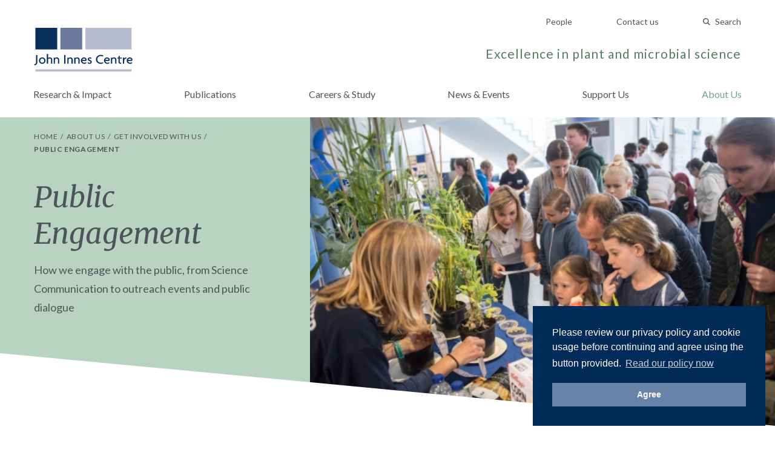

--- FILE ---
content_type: text/css
request_url: https://www.jic.ac.uk/app/themes/giles/assets/css/app.css?ver=651e728fd7fbe14d67351452b7d72dca
body_size: 66271
content:
/*! normalize.css v7.0.0 | MIT License | github.com/necolas/normalize.css */html{line-height:1.15;-ms-text-size-adjust:100%;-webkit-text-size-adjust:100%}body{margin:0}article,aside,footer,header,nav,section{display:block}h1{font-size:2em;margin:.67em 0}figcaption,figure,main{display:block}figure{margin:1em 40px}a{background-color:transparent;-webkit-text-decoration-skip:objects}b,strong{font-weight:inherit;font-weight:bolder}dfn{font-style:italic}img{border-style:none}svg:not(:root){overflow:hidden}button,input,select,textarea{font-family:sans-serif;font-size:100%;line-height:1.15;margin:0}button,input{overflow:visible}button,select{text-transform:none}[type=reset],[type=submit],button,html [type=button]{-webkit-appearance:button}[type=button]::-moz-focus-inner,[type=reset]::-moz-focus-inner,[type=submit]::-moz-focus-inner,button::-moz-focus-inner{border-style:none;padding:0}[type=button]:-moz-focusring,[type=reset]:-moz-focusring,[type=submit]:-moz-focusring,button:-moz-focusring{outline:1px dotted ButtonText}legend{-webkit-box-sizing:border-box;box-sizing:border-box;color:inherit;display:table;max-width:100%;padding:0;white-space:normal}textarea{overflow:auto}[type=checkbox],[type=radio]{-webkit-box-sizing:border-box;box-sizing:border-box;padding:0}[type=number]::-webkit-inner-spin-button,[type=number]::-webkit-outer-spin-button{height:auto}[type=search]{-webkit-appearance:textfield;outline-offset:-2px}[type=search]::-webkit-search-cancel-button,[type=search]::-webkit-search-decoration{-webkit-appearance:none}::-webkit-file-upload-button{-webkit-appearance:button;font:inherit}details,menu{display:block}summary{display:list-item}canvas{display:inline-block}[hidden],template{display:none}html{-webkit-box-sizing:border-box;box-sizing:border-box;font-family:sans-serif}*,:after,:before{-webkit-box-sizing:inherit;box-sizing:inherit}dl,figure,h1,h2,h3,p{margin:0}button{background:transparent;padding:0}button:focus{outline:1px dotted;outline:5px auto -webkit-focus-ring-color}ol,ul{margin:0}*,:after,:before{border:0 solid currentColor}img{border-style:solid}[type=button],[type=reset],[type=submit],button{border-radius:0}textarea{resize:vertical}img{max-width:100%;height:auto}button,input,select,textarea{font-family:inherit}input::-webkit-input-placeholder,textarea::-webkit-input-placeholder{color:inherit;opacity:.5}input::-ms-input-placeholder,textarea::-ms-input-placeholder{color:inherit;opacity:.5}input::placeholder,textarea::placeholder{color:inherit;opacity:.5}[role=button],button{cursor:pointer}table{border-collapse:collapse}.container{width:100%;margin-right:auto;margin-left:auto;padding-right:1rem;padding-left:1rem}@media (min-width:576px){.container{max-width:576px}}@media (min-width:768px){.container{max-width:768px}}@media (min-width:992px){.container{max-width:992px}}@media (min-width:1200px){.container{max-width:1200px}}body{font-family:Lato,Helvetica Neue,sans-serif;color:#4d555b;font-size:.875rem;line-height:1.5}::-moz-selection{background-color:#002a58;color:#fff}::selection{background-color:#002a58;color:#fff}.border-reset{border-top:1px solid transparent}.pull-north{position:relative;margin-top:-150px}@media (min-width:768px){.pull-north{margin-top:-200px}}.pull-south{position:relative;margin-bottom:-120px}@media (min-width:576px){.pull-south{margin-bottom:-300px}}.header-logo{width:100px}@media (min-width:768px){.header-logo{width:auto}}.screen-reader-text{position:absolute!important;width:1px;height:1px;margin:-1px;padding:0;border:0;overflow:hidden;clip:rect(1px,1px,1px,1px);-webkit-clip-path:inset(50%);clip-path:inset(50%);word-wrap:normal!important}[v-cloak]{display:none}body{-webkit-transition:-webkit-transform .2s ease-in-out;transition:-webkit-transform .2s ease-in-out;transition:transform .2s ease-in-out;transition:transform .2s ease-in-out,-webkit-transform .2s ease-in-out}body.menu-open{-webkit-transform:translateX(-300px);transform:translateX(-300px)}@media (min-width:768px){body.menu-open{-webkit-transform:none;transform:none}}.menu-primary{background-color:#4d555b;height:100%;position:fixed;top:0;right:-300px;width:300px;-webkit-box-shadow:inset 3px 0 8px rgba(0,0,0,.2);box-shadow:inset 3px 0 8px rgba(0,0,0,.2)}@media (min-width:768px){.menu-primary{background-color:#fff;height:auto;position:static;width:auto;-webkit-box-shadow:none;box-shadow:none}}.menu-primary-header{display:-webkit-box;display:-ms-flexbox;display:flex;-webkit-box-pack:justify;-ms-flex-pack:justify;justify-content:space-between;-webkit-box-align:center;-ms-flex-align:center;align-items:center;background-color:#464d53;padding:15px;color:#fff;text-transform:uppercase;letter-spacing:.05em;line-height:1}@media (min-width:768px){.menu-primary-header{display:none}}.menu-primary-body{padding:0}@media (min-width:768px){.menu-primary-body{display:-webkit-box;display:-ms-flexbox;display:flex;-webkit-box-orient:horizontal;-webkit-box-direction:normal;-ms-flex-direction:row;flex-direction:row;-webkit-box-pack:justify;-ms-flex-pack:justify;justify-content:space-between;-webkit-box-align:start;-ms-flex-align:start;align-items:flex-start;padding-top:25px}}.menu-primary-link{display:block;padding:15px;color:#fff;text-decoration:none}.menu-open .menu-primary-link{-webkit-animation:menu-item-transition .2s ease-in-out both;animation:menu-item-transition .2s ease-in-out both;-webkit-animation-delay:.1s;animation-delay:.1s}.menu-primary-link:first-child{-webkit-animation-delay:.03333333s;animation-delay:.03333333s}.menu-primary-link:nth-child(2){-webkit-animation-delay:.06666667s;animation-delay:.06666667s}.menu-primary-link:nth-child(3){-webkit-animation-delay:.1s;animation-delay:.1s}.menu-primary-link:nth-child(4){-webkit-animation-delay:.13333333s;animation-delay:.13333333s}.menu-primary-link:nth-child(5){-webkit-animation-delay:.16666667s;animation-delay:.16666667s}.menu-primary-link:nth-child(6){-webkit-animation-delay:.2s;animation-delay:.2s}.menu-primary-link:nth-child(7){-webkit-animation-delay:.23333333s;animation-delay:.23333333s}.menu-primary-link:nth-child(8){-webkit-animation-delay:.26666667s;animation-delay:.26666667s}.menu-primary-link:nth-child(9){-webkit-animation-delay:.3s;animation-delay:.3s}.menu-primary-link:nth-child(10){-webkit-animation-delay:.33333333s;animation-delay:.33333333s}.menu-primary-link:not(:last-child){border-bottom:1px solid hsla(0,0%,100%,.05)}.menu-primary-link:hover{background-color:#6982a7}@media (min-width:768px){.menu-primary-link{padding-top:0;padding-bottom:0;font-size:1rem;color:#4d555b;text-decoration:none}.menu-open .menu-primary-link{-webkit-animation:none;animation:none}.menu-primary-link:hover{background-color:transparent;color:#6982a7}}@-webkit-keyframes menu-item-transition{0%{-webkit-transform:translateY(-3px);transform:translateY(-3px);opacity:0}to{-webkit-transform:translateY(0);transform:translateY(0);opacity:1}}@keyframes menu-item-transition{0%{-webkit-transform:translateY(-3px);transform:translateY(-3px);opacity:0}to{-webkit-transform:translateY(0);transform:translateY(0);opacity:1}}.quarantine>:not(:last-child){margin-bottom:25px}.quarantine h1,.quarantine h2,.quarantine h3,.quarantine h4{font-weight:400;font-family:Merriweather,Georgia,serif;font-style:italic}.quarantine h5,.quarantine h6{font-family:Lato,Helvetica Neue,sans-serif;letter-spacing:.05em;text-transform:uppercase}.quarantine h1{font-size:3rem}.quarantine h2{font-size:2.25rem}.quarantine h3{font-size:1.5rem}.quarantine h4{font-size:1.313rem}.quarantine h5{font-size:1rem}.quarantine h6{font-size:.875rem}.quarantine a:not([class]){color:#002a58}.quarantine a:not([class]):hover{color:#ec585b}.quarantine ol,.quarantine ul{padding-left:0;list-style-position:inside}.quarantine ol li:not(:last-child),.quarantine ul li:not(:last-child){margin-bottom:10px}.quarantine ol ol,.quarantine ol ul,.quarantine ul ol,.quarantine ul ul{padding-top:10px;padding-left:15px}.quarantine table{background-color:#fff;width:100%}.quarantine table thead{background-color:#c4cedc;color:#002a58}.quarantine table th{text-align:left}.quarantine table td,.quarantine table th{padding:10px 15px;border-width:1px;border-color:#c4cedc}.quarantine table tr:nth-child(2n){background:#f0f3f6}.quarantine table tfoot{background-color:#f3f3f3}.quarantine .oembed{position:relative;height:0;padding-top:30px;padding-bottom:50.25%;overflow:hidden}.quarantine .oembed iframe{position:absolute;top:0;left:0;width:100%;height:100%}.quarantine .gallery{display:-webkit-box;display:-ms-flexbox;display:flex;-webkit-box-orient:horizontal;-webkit-box-direction:normal;-ms-flex-direction:row;flex-direction:row;-ms-flex-wrap:wrap;flex-wrap:wrap;margin:-10px;margin-bottom:25px}.quarantine .gallery .gallery-item{padding:10px}.quarantine .gallery img{display:block;width:100%}.quarantine .gallery .gallery-caption{display:block;padding-top:10px;font-size:.8125rem;font-style:italic}.quarantine .gallery-columns-1 .gallery-item{width:200%}.quarantine .gallery-columns-2 .gallery-item{width:100%}.quarantine .gallery-columns-3 .gallery-item{width:66.66666667%}.quarantine .gallery-columns-4 .gallery-item{width:50%}.quarantine .gallery-columns-5 .gallery-item{width:40%}.quarantine .gallery-columns-6 .gallery-item{width:33.33333333%}.quarantine .gallery-columns-7 .gallery-item{width:28.57142857%}.quarantine .gallery-columns-8 .gallery-item{width:25%}.quarantine .gallery-columns-9 .gallery-item{width:22.22222222%}@media (min-width:768px){.quarantine .gallery-columns-1 .gallery-item{width:100%}.quarantine .gallery-columns-2 .gallery-item{width:50%}.quarantine .gallery-columns-3 .gallery-item{width:33.33333333%}.quarantine .gallery-columns-4 .gallery-item{width:25%}.quarantine .gallery-columns-5 .gallery-item{width:20%}.quarantine .gallery-columns-6 .gallery-item{width:16.66666667%}.quarantine .gallery-columns-7 .gallery-item{width:14.28571429%}.quarantine .gallery-columns-8 .gallery-item{width:12.5%}.quarantine .gallery-columns-9 .gallery-item{width:11.11111111%}}.quarantine-with-lead p{line-height:1.75}.quarantine-with-lead p:first-of-type{font-size:1rem}.jic-alr--header-decor{width:100vw;height:12px;background-color:#9ad3cb}.jic-alr--header{padding:1rem 0}.jic-alr--header img{width:100%;max-width:250px}@media (min-width:576px){.jic-alr--header img{max-width:292px}}.jic-alr--header .jic-alr--tags{list-style:none}.jic-alr--header .jic-alr--tags li{color:#707b81;font-size:16px;font-style:italic;font-weight:300}.jic-alr--header .jic-alr--tags li:first-child{font-size:20px;font-weight:700}.jic-alr--header .jic-alr--tags li a{color:inherit;font-weight:inherit;text-decoration:none}.jic-alr--header .jic-alr--tags li a:hover{text-decoration:underline}.jic-alr--hero{position:relative;min-height:750px}.jic-alr--hero .jic-alr--angled-overlay{position:absolute;right:0;bottom:0;left:0;padding-bottom:50px;background-color:rgba(70,77,83,.499093);color:#fff;font-size:40px;font-weight:700}@media (min-width:576px){.jic-alr--hero .jic-alr--angled-overlay{font-size:55px}}@media (min-width:768px){.jic-alr--hero .jic-alr--angled-overlay{font-size:70px}}.jic-alr--hero .jic-alr--angled-overlay:before{position:absolute;top:-100px;width:100vw;height:100px;background-image:url("data:image/svg+xml;charset=utf-8,%3Csvg xmlns='http://www.w3.org/2000/svg' viewBox='0 0 100 100' preserveAspectRatio='none'%3E%3Cpath fill='%23464D53' fill-opacity='.499' d='M0 0l100 100H0z'/%3E%3C/svg%3E");background-size:100% 100%;content:""}.jic-alr-fc--header{margin-bottom:35px}.jic-alr-fc--header h1,.jic-alr-fc--header h2,.jic-alr-fc--header h3{font-family:Merriweather,Georgia,serif;font-style:italic;font-weight:300;line-height:30px;text-align:left}.jic-alr-fc--lead{margin-bottom:35px}.jic-alr-fc--lead p{font-size:16px;font-weight:300;line-height:27px}.jic-alr-fc--wysiwig{margin-bottom:35px}.jic-alr-fc--wysiwig h1,.jic-alr-fc--wysiwig h2,.jic-alr-fc--wysiwig h3{font-family:Lato,Helvetica Neue,sans-serif;font-style:italic;font-weight:300}.jic-alr-fc--wysiwig p{padding-bottom:20px;font-size:14px;font-weight:300;line-height:21px}.jic-alr-fc--list{margin-bottom:35px}.jic-alr-fc--list ul li{margin-bottom:5px;font-size:14px;font-weight:300;line-height:21px}.jic-alr-fc--image{margin-bottom:35px}.jic-alr-fc--image img{margin-bottom:15px}.jic-alr-fc--image figcaption{font-size:14px;font-weight:300;line-height:17px}.jic-alr-fc--parallax{position:relative;height:640px;margin-bottom:70px;background-attachment:scroll;background-repeat:no-repeat;background-position:50%;background-size:cover}@media (min-width:768px){.jic-alr-fc--parallax{background-attachment:fixed}}.jic-alr-fc--parallax .jic-alr-fc--anchor-bottom{position:absolute;right:0;bottom:0;left:0}.jic-alr-fc--parallax .jic-alr-fc--anchor-bottom .jic-alr-fc--parallax-content{padding-bottom:100px;color:#fff;font-size:40px;font-style:italic}.jic-alr-fc--quote{margin-top:25px;margin-bottom:70px}.jic-alr-fc--quote .jic-alr-fc--lquote{-ms-flex-negative:0;flex-shrink:0;width:40px;height:30px;background:url("../img/alr-left-quote.svg") 0 no-repeat;background-size:85%}@media (min-width:768px){.jic-alr-fc--quote .jic-alr-fc--lquote{width:60px;height:40px;background-size:100%}}.jic-alr-fc--quote .jic-alr-fc--rquote{font-size:23px;font-weight:300;line-height:35px}@media (min-width:768px){.jic-alr-fc--quote .jic-alr-fc--rquote{padding-left:20px;font-size:35px;line-height:50px}}.jic-alr-fc--quote .jic-alr-fc--rquote span:after{display:inline-block;position:relative;top:5px;width:43px;height:27px;background:url("../img/alr-right-quote.svg") bottom no-repeat;background-size:85%;content:""}@media (min-width:768px){.jic-alr-fc--quote .jic-alr-fc--rquote span:after{top:0;width:60px;height:40px;margin-left:10px;background-size:100%}}.jic-alr-fc--hr{width:100%;height:12px;margin-bottom:35px;background-color:#9ad3cb}.jic-alr-fc--whitespace span{display:block}.jic-alr--related-person{padding-bottom:30px}.ais-pagination{display:-webkit-inline-box;display:-ms-inline-flexbox;display:inline-flex;list-style:none;padding:0}.ais-pagination__item{padding-left:10px}.ais-pagination__item--active .ais-pagination__link{background-color:#ec585b;color:#fff}.ais-pagination__item--active .ais-pagination__link:hover{background-color:#f6b2b4;color:#fff}.ais-pagination__item--first,.ais-pagination__item--last{display:none}.ais-pagination__item--next .ais-pagination__link,.ais-pagination__item--previous .ais-pagination__link{background-color:#fff;color:#ec585b}.ais-pagination__link{display:block;border-radius:2px;padding:5px 10px;font-size:.875rem;color:#4d555b;font-weight:700;text-decoration:none}.ais-pagination__link:hover{background-color:#c4cedc;color:#464d53}.banner-ornate{position:relative;width:100%;background:#f3f3f3 no-repeat 50%;background-size:cover}.banner-ornate-inner{position:relative;height:180px}.banner-ornate-inner:after,.banner-ornate-inner:before{display:block;position:absolute;right:1rem;width:calc(25% - 31px);background-color:rgba(222,187,29,.5);content:"";z-index:9}@supports (mix-blend-mode:multiply){.banner-ornate-inner:after,.banner-ornate-inner:before{background-color:#debb1d;mix-blend-mode:multiply}}.banner-ornate-inner:before{top:0;height:100%}.banner-ornate-inner:after{top:105%;height:60px}@media (min-width:576px){.banner-ornate-inner{height:280px}.banner-ornate-inner:after{height:100px}}@media (min-width:768px){.banner-ornate-inner{height:340px}.banner-ornate-inner:after{height:160px}}@media (min-width:992px){.banner-ornate-inner{height:480px}.banner-ornate-inner:after{height:270px}}.banner-split-left{display:none}@media (min-width:768px){.banner-split-left{display:block;float:left;height:100%;width:50%}}@media (min-width:992px){.banner-split-left{width:40%}}.banner-split-right{float:left;background-color:#f3f3f3;background-repeat:no-repeat;background-position:50%;background-size:cover;width:100%;height:300px}@media (min-width:768px){.banner-split-right{width:50%;height:100%}}@media (min-width:992px){.banner-split-right{width:60%}}.btn-arrow{color:#4d555b;font-family:Lato,Helvetica Neue,sans-serif;font-weight:700;text-decoration:none}.btn-arrow,.btn-arrow:after{display:inline-block;position:relative}.btn-arrow:after{bottom:-1px;width:11px;height:11px;margin-left:5px;background:url("../img/icon-arrow-blush.svg") no-repeat 50%;content:"";vertical-align:baseline}.btn-arrow.blush-dark:after{background:url("../img/icon-arrow-white.svg") no-repeat 50%}.btn-arrow.sage-dark:after,.btn-arrow.sage-light:after{background:url("../img/icon-arrow-sage.svg") no-repeat 50%}.btn-arrow.saffron-light:after{background:url("../img/icon-arrow-saffron.svg") no-repeat 50%}.btn-arrow.indigo-base:after{background:url("../img/icon-arrow-blue.svg") no-repeat 50%}.btn-arrow:focus,.btn-arrow:hover{color:#ec585b}.btn-icon{width:32px;height:32px;background:no-repeat 50%;background-size:16px;text-indent:-100px;white-space:nowrap;overflow:hidden}.btn-menu{background-image:url("../img/icon-menu.svg")}.btn-search{background-image:url("../img/icon-search.svg")}@media (min-width:768px){.btn-search{width:auto;height:auto;padding-left:20px;background-position:0 50%;background-size:auto;text-indent:0;overflow:visible}}.btn-close{background-image:url("../img/icon-close-white.svg")}.btn-clear{background-image:url("../img/icon-close-slate.svg");background-size:10px}.btn-solid{display:inline-block;border-radius:2px;padding:10px 25px;text-transform:uppercase;background-color:#4d555b;color:#fff;font-size:.75rem;text-decoration:none;letter-spacing:.05em}.btn-solid:focus,.btn-solid:hover{background-color:#70767b}.date-bubble{display:-webkit-box;display:-ms-flexbox;display:flex;-webkit-box-orient:vertical;-webkit-box-direction:normal;-ms-flex-direction:column;flex-direction:column;-webkit-box-pack:center;-ms-flex-pack:center;justify-content:center;-webkit-box-align:center;-ms-flex-align:center;align-items:center;font-weight:400;text-transform:uppercase;text-align:center;line-height:1.25;width:60px;height:60px;border-radius:50%}.date-bubble span{position:relative;top:-1px}.header-profile{position:relative}@media (min-width:768px){.header-profile{height:330px}}.header-profile .container{position:relative;z-index:2}.header-profile .triangle-base{position:absolute;bottom:0;left:0}.info-map{position:relative;background-color:#f3f3f3}.info-map .triangle-base{position:absolute;top:0;width:100%;z-index:10}.info-map .info-map-canvas{height:440px}@media (min-width:768px){.info-map .info-map-canvas{height:700px}}@media (min-width:992px){.info-map .info-map-canvas{height:860px}}.input{display:block;-webkit-appearance:none;-moz-appearance:none;appearance:none;border-radius:2px;padding:10px 15px;color:#4d555b}.input[disabled]{opacity:.75;cursor:not-allowed}.input-select{text-transform:uppercase;padding-right:3rem;background:#f3f3f3 url("../img/icon-arrow-down.svg") no-repeat calc(100% - 1rem) 50%}.input-select:focus{outline:none;background-color:#c4cedc}.list-divided>:not(:last-child):after{padding:0 2px;content:"/"}.list-logos li:nth-child(2n-1){border-right:1px solid #70767b}.list-logos img{max-width:100px}@media (min-width:768px){.list-logos li{border-right:1px solid #70767b}.list-logos li:first-child{border-left:1px solid #70767b}}.list-siblings{list-style:none;padding:0;padding-top:5px;padding-bottom:5px}.list-siblings-item{padding-left:25px;padding-right:25px}.list-siblings-item:not(:last-child) .list-siblings-link{border-bottom-width:1px;border-color:hsla(0,0%,100%,.25)}.list-siblings-item-current{position:relative;background-color:#fff}.list-siblings-item-current .list-siblings-link{color:#4d555b}.list-siblings-item-current .list-siblings-link:hover{color:#70767b}.list-siblings-item-current:after{display:block;position:absolute;top:0;left:-15px;width:15px;height:100%;background:url("../img/sibling-cap.svg");background-size:100% 100%;content:""}.list-siblings-link{display:block;padding-top:15px;padding-bottom:15px;color:#fff;font-size:.875rem;text-transform:uppercase;text-decoration:none}.list-siblings-link:hover{color:#e5c94a}.list-timeline{position:relative}.list-timeline:after,.list-timeline:before{display:block;position:absolute;left:50%;background-color:#464d53;content:"";z-index:-1}.list-timeline:before{top:-2px;width:26px;height:2px;margin-left:-13px}.list-timeline:after{top:0;left:50%;width:2px;height:100%;margin-left:-1px}@media (min-width:768px){.list-timeline{padding-top:100px}.list-timeline>:nth-child(2n-1){margin-top:-100px}.list-timeline>:nth-child(2n-1) .list-timeline-block:before{right:-46px}.list-timeline>:nth-child(2n-1) .list-timeline-block:after{right:-30px;border-width:40px 0 40px 30px;border-color:transparent transparent transparent currentColor}.list-timeline>:nth-child(2n){margin-top:100px}.list-timeline>:nth-child(2n) .list-timeline-block:before{left:-46px}.list-timeline>:nth-child(2n) .list-timeline-block:after{left:-30px;border-width:40px 30px 40px 0;border-color:transparent currentColor transparent transparent}}.list-timeline-block{position:relative}@media (min-width:768px){.list-timeline-block:before{position:absolute;top:calc(25% + 34px);width:12px;height:12px;border-radius:50%;background:#464d53;content:""}.list-timeline-block:after{display:block;position:absolute;top:25%;width:0;height:0;border-style:solid;content:""}}.pagination{padding-top:40px;text-align:center}.pagination .page-numbers{display:inline-block;margin-left:5px;margin-right:5px;border-radius:2px;padding:5px 10px;font-size:.875rem;color:#4d555b;font-weight:700;text-decoration:none}.pagination .page-numbers:not(.current):hover{background-color:#c4cedc;color:#464d53}.pagination .current{background-color:#ec585b;color:#fff}.pagination .next,.pagination .prev{background-color:#fff;color:#ec585b}.title{font-family:Merriweather,Georgia,serif;font-weight:400;line-height:1.25;font-style:italic;text-rendering:optimizeLegibility}.triangle-base{width:100%;height:60px}.triangle-base svg{width:100%!important;height:60px!important}@media (min-width:768px){.triangle-base{height:120px}.triangle-base svg{height:120px!important}}.triangle-north{position:relative;margin-top:-80px;z-index:-1}@media (min-width:768px){.triangle-north{margin-top:-155px}}.sidebar section:nth-child(odd){background-color:hsla(0,0%,100%,.25)}.sidebar li a img.email{margin-right:3px;margin-left:3px}@media (min-width:992px){.publication-sidebar{margin-top:-235px}}.list-reset{list-style:none;padding:0}.bg-slate-darker{background-color:#464d53}.bg-slate-dark{background-color:#4d555b}.bg-slate-base{background-color:#70767b}.bg-slate-light{background-color:#f3f3f3}.bg-indigo-dark{background-color:#002a58}.bg-indigo-base{background-color:#6982a7}.bg-indigo-light{background-color:#c4cedc}.bg-sage-dark{background-color:#547d64}.bg-sage-base{background-color:#70a585}.bg-sage-light{background-color:#b9d3c3}.bg-sage-extra-light{background-color:#cbded2}.bg-sky-dark{background-color:#9ad3cb}.bg-blush-dark{background-color:#ec585b}.bg-blush-base{background-color:#f6b2b4}.bg-saffron-dark{background-color:#debb1d}.bg-saffron-base{background-color:#e5c94a}.bg-saffron-light{background-color:#e8cf5f}.bg-white{background-color:#fff}.bg-tint{background-color:hsla(0,0%,100%,.25)}.bg-fog{background-color:rgba(70,77,83,.95)}.hover\:bg-slate-darker:hover{background-color:#464d53}.hover\:bg-slate-dark:hover{background-color:#4d555b}.hover\:bg-slate-base:hover{background-color:#70767b}.hover\:bg-slate-light:hover{background-color:#f3f3f3}.hover\:bg-indigo-dark:hover{background-color:#002a58}.hover\:bg-indigo-base:hover{background-color:#6982a7}.hover\:bg-indigo-light:hover{background-color:#c4cedc}.hover\:bg-sage-dark:hover{background-color:#547d64}.hover\:bg-sage-base:hover{background-color:#70a585}.hover\:bg-sage-light:hover{background-color:#b9d3c3}.hover\:bg-sky-dark:hover{background-color:#9ad3cb}.hover\:bg-blush-dark:hover{background-color:#ec585b}.hover\:bg-blush-base:hover{background-color:#f6b2b4}.hover\:bg-saffron-dark:hover{background-color:#debb1d}.hover\:bg-saffron-base:hover{background-color:#e5c94a}.hover\:bg-saffron-light:hover{background-color:#e8cf5f}.hover\:bg-white:hover{background-color:#fff}.focus\:bg-slate-darker:focus{background-color:#464d53}.focus\:bg-slate-dark:focus{background-color:#4d555b}.focus\:bg-slate-base:focus{background-color:#70767b}.focus\:bg-slate-light:focus{background-color:#f3f3f3}.focus\:bg-indigo-dark:focus{background-color:#002a58}.focus\:bg-indigo-base:focus{background-color:#6982a7}.focus\:bg-indigo-light:focus{background-color:#c4cedc}.focus\:bg-sage-dark:focus{background-color:#547d64}.focus\:bg-sage-base:focus{background-color:#70a585}.focus\:bg-sage-light:focus{background-color:#b9d3c3}.focus\:bg-sky-dark:focus{background-color:#9ad3cb}.focus\:bg-blush-dark:focus{background-color:#ec585b}.focus\:bg-blush-base:focus{background-color:#f6b2b4}.focus\:bg-saffron-dark:focus{background-color:#debb1d}.focus\:bg-saffron-base:focus{background-color:#e5c94a}.focus\:bg-saffron-light:focus{background-color:#e8cf5f}.border-slate-darker{border-color:#464d53}.border-slate-dark{border-color:#4d555b}.border-slate-base{border-color:#70767b}.border-slate-light{border-color:#f3f3f3}.border-indigo-dark{border-color:#002a58}.border-indigo-base{border-color:#6982a7}.border-indigo-light{border-color:#c4cedc}.border-sage-dark{border-color:#547d64}.border-sage-base{border-color:#70a585}.border-sage-light{border-color:#b9d3c3}.border-sky-dark{border-color:#9ad3cb}.border-blush-dark{border-color:#ec585b}.border-blush-base{border-color:#f6b2b4}.border-saffron-dark{border-color:#debb1d}.border-saffron-base{border-color:#e5c94a}.border-saffron-light{border-color:#e8cf5f}.hover\:border-slate-darker:hover{border-color:#464d53}.hover\:border-slate-dark:hover{border-color:#4d555b}.hover\:border-slate-base:hover{border-color:#70767b}.hover\:border-slate-light:hover{border-color:#f3f3f3}.hover\:border-indigo-dark:hover{border-color:#002a58}.hover\:border-indigo-base:hover{border-color:#6982a7}.hover\:border-indigo-light:hover{border-color:#c4cedc}.hover\:border-sage-dark:hover{border-color:#547d64}.hover\:border-sage-base:hover{border-color:#70a585}.hover\:border-sage-light:hover{border-color:#b9d3c3}.hover\:border-sky-dark:hover{border-color:#9ad3cb}.hover\:border-blush-dark:hover{border-color:#ec585b}.hover\:border-blush-base:hover{border-color:#f6b2b4}.hover\:border-saffron-dark:hover{border-color:#debb1d}.hover\:border-saffron-base:hover{border-color:#e5c94a}.hover\:border-saffron-light:hover{border-color:#e8cf5f}.focus\:border-slate-darker:focus{border-color:#464d53}.focus\:border-slate-dark:focus{border-color:#4d555b}.focus\:border-slate-base:focus{border-color:#70767b}.focus\:border-slate-light:focus{border-color:#f3f3f3}.focus\:border-indigo-dark:focus{border-color:#002a58}.focus\:border-indigo-base:focus{border-color:#6982a7}.focus\:border-indigo-light:focus{border-color:#c4cedc}.focus\:border-sage-dark:focus{border-color:#547d64}.focus\:border-sage-base:focus{border-color:#70a585}.focus\:border-sage-light:focus{border-color:#b9d3c3}.focus\:border-sky-dark:focus{border-color:#9ad3cb}.focus\:border-blush-dark:focus{border-color:#ec585b}.focus\:border-blush-base:focus{border-color:#f6b2b4}.focus\:border-saffron-dark:focus{border-color:#debb1d}.focus\:border-saffron-base:focus{border-color:#e5c94a}.focus\:border-saffron-light:focus{border-color:#e8cf5f}.rounded{border-radius:2px}.border-t{border-top-width:1px}.cursor-pointer{cursor:pointer}.block{display:block}.inline-block{display:inline-block}.inline{display:inline}.table{display:table}.hidden{display:none}.flex{display:-webkit-box;display:-ms-flexbox;display:flex}.flex-row{-webkit-box-direction:normal;-ms-flex-direction:row;flex-direction:row}.flex-row,.flex-row-reverse{-webkit-box-orient:horizontal}.flex-row-reverse{-webkit-box-direction:reverse;-ms-flex-direction:row-reverse;flex-direction:row-reverse}.flex-col{-webkit-box-orient:vertical;-webkit-box-direction:normal;-ms-flex-direction:column;flex-direction:column}.flex-wrap{-ms-flex-wrap:wrap;flex-wrap:wrap}.items-start{-webkit-box-align:start;-ms-flex-align:start;align-items:flex-start}.items-end{-webkit-box-align:end;-ms-flex-align:end;align-items:flex-end}.items-center{-webkit-box-align:center;-ms-flex-align:center;align-items:center}.items-baseline{-webkit-box-align:baseline;-ms-flex-align:baseline;align-items:baseline}.self-end{-ms-flex-item-align:end;align-self:flex-end}.self-center{-ms-flex-item-align:center;align-self:center}.justify-center{-webkit-box-pack:center;-ms-flex-pack:center;justify-content:center}.justify-between{-webkit-box-pack:justify;-ms-flex-pack:justify;justify-content:space-between}.flex-1{-webkit-box-flex:1;-ms-flex:1;flex:1}.clearfix:after{content:"";display:table;clear:both}.font-serif{font-family:Merriweather,Georgia,serif}.font-normal{font-weight:400}.font-bold{font-weight:700}.h-full{height:100%}.h-screen{height:100vh}.leading-none{line-height:1}.leading-tight{line-height:1.25}.leading-spaced{line-height:1.75}.mx-auto{margin-left:auto;margin-right:auto}.my-xs{margin-top:10px;margin-bottom:10px}.mx-container{margin-left:1rem;margin-right:1rem}.mr-xxs{margin-right:5px}.mb-xxs{margin-bottom:5px}.mr-xs{margin-right:10px}.mb-xs{margin-bottom:10px}.mt-sm{margin-top:15px}.mr-sm{margin-right:15px}.mb-sm{margin-bottom:15px}.ml-sm{margin-left:15px}.mt-md{margin-top:25px}.mb-md{margin-bottom:25px}.mt-lg{margin-top:40px}.mb-lg{margin-bottom:40px}.ml-lg{margin-left:40px}.mb-xl{margin-bottom:70px}.min-h-100{min-height:100px}.-m-xs{margin:-10px}.-m-sm{margin:-15px}.-mx-xs{margin-left:-10px;margin-right:-10px}.-mx-sm{margin-left:-15px;margin-right:-15px}.-mx-lg{margin-left:-40px;margin-right:-40px}.-mx-container{margin-left:-1rem;margin-right:-1rem}.-mt-xs{margin-top:-10px}.-mb-xs{margin-bottom:-10px}.-mt-sm{margin-top:-15px}.-mt-md{margin-top:-25px}.-mb-md{margin-bottom:-25px}.p-xxs{padding:5px}.p-xs{padding:10px}.p-sm{padding:15px}.p-md{padding:25px}.p-lg{padding:40px}.p-container{padding:1rem}.px-none{padding-left:0;padding-right:0}.py-xxs{padding-top:5px;padding-bottom:5px}.px-xs{padding-left:10px;padding-right:10px}.py-sm{padding-top:15px;padding-bottom:15px}.px-sm{padding-left:15px;padding-right:15px}.py-md{padding-top:25px;padding-bottom:25px}.py-lg{padding-top:40px;padding-bottom:40px}.py-container{padding-top:1rem;padding-bottom:1rem}.pt-none{padding-top:0}.pr-none{padding-right:0}.pb-none{padding-bottom:0}.pl-none{padding-left:0}.pt-xxs{padding-top:5px}.pr-xxs{padding-right:5px}.pb-xxs{padding-bottom:5px}.pt-xs{padding-top:10px}.pb-xs{padding-bottom:10px}.pl-xs{padding-left:10px}.pt-sm{padding-top:15px}.pr-sm{padding-right:15px}.pb-sm{padding-bottom:15px}.pl-sm{padding-left:15px}.pt-md{padding-top:25px}.pb-md{padding-bottom:25px}.pt-lg{padding-top:40px}.pr-lg{padding-right:40px}.pb-lg{padding-bottom:40px}.pl-lg{padding-left:40px}.pt-xl{padding-top:70px}.pb-xl{padding-bottom:70px}.fixed{position:fixed}.absolute{position:absolute}.relative{position:relative}.pin-t{top:0}.pin-r{right:0}.pin-b{bottom:0}.pin-l{left:0}.resize-y{resize:vertical}.shadow-lg{-webkit-box-shadow:0 15px 30px 0 rgba(0,0,0,.11),0 5px 15px 0 rgba(0,0,0,.08);box-shadow:0 15px 30px 0 rgba(0,0,0,.11),0 5px 15px 0 rgba(0,0,0,.08)}.fill-current{fill:currentColor}.stroke-current{stroke:currentColor}.text-left{text-align:left}.text-center{text-align:center}.text-right{text-align:right}.text-slate-darker{color:#464d53}.text-slate-dark{color:#4d555b}.text-slate-base{color:#70767b}.text-slate-light{color:#f3f3f3}.text-indigo-dark{color:#002a58}.text-indigo-base{color:#6982a7}.text-indigo-light{color:#c4cedc}.text-sage-dark{color:#547d64}.text-sage-base{color:#70a585}.text-sage-light{color:#b9d3c3}.text-sky-dark{color:#9ad3cb}.text-blush-dark{color:#ec585b}.text-blush-base{color:#f6b2b4}.text-saffron-dark{color:#debb1d}.text-saffron-base{color:#e5c94a}.text-saffron-light{color:#e8cf5f}.text-white{color:#fff}.hover\:text-slate-darker:hover{color:#464d53}.hover\:text-slate-dark:hover{color:#4d555b}.hover\:text-slate-base:hover{color:#70767b}.hover\:text-slate-light:hover{color:#f3f3f3}.hover\:text-indigo-dark:hover{color:#002a58}.hover\:text-indigo-base:hover{color:#6982a7}.hover\:text-indigo-light:hover{color:#c4cedc}.hover\:text-sage-dark:hover{color:#547d64}.hover\:text-sage-base:hover{color:#70a585}.hover\:text-sage-light:hover{color:#b9d3c3}.hover\:text-sky-dark:hover{color:#9ad3cb}.hover\:text-blush-dark:hover{color:#ec585b}.hover\:text-blush-base:hover{color:#f6b2b4}.hover\:text-saffron-dark:hover{color:#debb1d}.hover\:text-saffron-base:hover{color:#e5c94a}.hover\:text-saffron-light:hover{color:#e8cf5f}.hover\:text-white:hover{color:#fff}.focus\:text-slate-darker:focus{color:#464d53}.focus\:text-slate-dark:focus{color:#4d555b}.focus\:text-slate-base:focus{color:#70767b}.focus\:text-slate-light:focus{color:#f3f3f3}.focus\:text-indigo-dark:focus{color:#002a58}.focus\:text-indigo-base:focus{color:#6982a7}.focus\:text-indigo-light:focus{color:#c4cedc}.focus\:text-sage-dark:focus{color:#547d64}.focus\:text-sage-base:focus{color:#70a585}.focus\:text-sage-light:focus{color:#b9d3c3}.focus\:text-sky-dark:focus{color:#9ad3cb}.focus\:text-blush-dark:focus{color:#ec585b}.focus\:text-blush-base:focus{color:#f6b2b4}.focus\:text-saffron-dark:focus{color:#debb1d}.focus\:text-saffron-base:focus{color:#e5c94a}.focus\:text-saffron-light:focus{color:#e8cf5f}.text-12{font-size:.75rem}.text-13{font-size:.8125rem}.text-14{font-size:.875rem}.text-16{font-size:1rem}.text-18{font-size:1.125rem}.text-21{font-size:1.313rem}.text-24{font-size:1.5rem}.text-36{font-size:2.25rem}.italic{font-style:italic}.uppercase{text-transform:uppercase}.capitalize{text-transform:capitalize}.normal-case{text-transform:none}.no-underline{text-decoration:none}.tracking-wide{letter-spacing:.05em}.align-middle{vertical-align:middle}.w-auto{width:auto}.w-1\/2{width:50%}.w-1\/3{width:33.33333%}.w-2\/3{width:66.66667%}.w-3\/4{width:75%}.w-7\/8{width:87.5%}.w-full{width:100%}.w-screen{width:100vw}.z-10{z-index:10}.z-20{z-index:20}.z-30{z-index:30}@media (min-width:576px){.sm\:bg-slate-darker{background-color:#464d53}.sm\:bg-slate-dark{background-color:#4d555b}.sm\:bg-slate-base{background-color:#70767b}.sm\:bg-slate-light{background-color:#f3f3f3}.sm\:bg-indigo-dark{background-color:#002a58}.sm\:bg-indigo-base{background-color:#6982a7}.sm\:bg-indigo-light{background-color:#c4cedc}.sm\:bg-sage-dark{background-color:#547d64}.sm\:bg-sage-base{background-color:#70a585}.sm\:bg-sage-light{background-color:#b9d3c3}.sm\:bg-sky-dark{background-color:#9ad3cb}.sm\:bg-blush-dark{background-color:#ec585b}.sm\:bg-blush-base{background-color:#f6b2b4}.sm\:bg-saffron-dark{background-color:#debb1d}.sm\:bg-saffron-base{background-color:#e5c94a}.sm\:bg-saffron-light{background-color:#e8cf5f}.sm\:hover\:bg-slate-darker:hover{background-color:#464d53}.sm\:hover\:bg-slate-dark:hover{background-color:#4d555b}.sm\:hover\:bg-slate-base:hover{background-color:#70767b}.sm\:hover\:bg-slate-light:hover{background-color:#f3f3f3}.sm\:hover\:bg-indigo-dark:hover{background-color:#002a58}.sm\:hover\:bg-indigo-base:hover{background-color:#6982a7}.sm\:hover\:bg-indigo-light:hover{background-color:#c4cedc}.sm\:hover\:bg-sage-dark:hover{background-color:#547d64}.sm\:hover\:bg-sage-base:hover{background-color:#70a585}.sm\:hover\:bg-sage-light:hover{background-color:#b9d3c3}.sm\:hover\:bg-sky-dark:hover{background-color:#9ad3cb}.sm\:hover\:bg-blush-dark:hover{background-color:#ec585b}.sm\:hover\:bg-blush-base:hover{background-color:#f6b2b4}.sm\:hover\:bg-saffron-dark:hover{background-color:#debb1d}.sm\:hover\:bg-saffron-base:hover{background-color:#e5c94a}.sm\:hover\:bg-saffron-light:hover{background-color:#e8cf5f}.sm\:focus\:bg-slate-darker:focus{background-color:#464d53}.sm\:focus\:bg-slate-dark:focus{background-color:#4d555b}.sm\:focus\:bg-slate-base:focus{background-color:#70767b}.sm\:focus\:bg-slate-light:focus{background-color:#f3f3f3}.sm\:focus\:bg-indigo-dark:focus{background-color:#002a58}.sm\:focus\:bg-indigo-base:focus{background-color:#6982a7}.sm\:focus\:bg-indigo-light:focus{background-color:#c4cedc}.sm\:focus\:bg-sage-dark:focus{background-color:#547d64}.sm\:focus\:bg-sage-base:focus{background-color:#70a585}.sm\:focus\:bg-sage-light:focus{background-color:#b9d3c3}.sm\:focus\:bg-sky-dark:focus{background-color:#9ad3cb}.sm\:focus\:bg-blush-dark:focus{background-color:#ec585b}.sm\:focus\:bg-blush-base:focus{background-color:#f6b2b4}.sm\:focus\:bg-saffron-dark:focus{background-color:#debb1d}.sm\:focus\:bg-saffron-base:focus{background-color:#e5c94a}.sm\:focus\:bg-saffron-light:focus{background-color:#e8cf5f}.sm\:border-slate-darker{border-color:#464d53}.sm\:border-slate-dark{border-color:#4d555b}.sm\:border-slate-base{border-color:#70767b}.sm\:border-slate-light{border-color:#f3f3f3}.sm\:border-indigo-dark{border-color:#002a58}.sm\:border-indigo-base{border-color:#6982a7}.sm\:border-indigo-light{border-color:#c4cedc}.sm\:border-sage-dark{border-color:#547d64}.sm\:border-sage-base{border-color:#70a585}.sm\:border-sage-light{border-color:#b9d3c3}.sm\:border-sky-dark{border-color:#9ad3cb}.sm\:border-blush-dark{border-color:#ec585b}.sm\:border-blush-base{border-color:#f6b2b4}.sm\:border-saffron-dark{border-color:#debb1d}.sm\:border-saffron-base{border-color:#e5c94a}.sm\:border-saffron-light{border-color:#e8cf5f}.sm\:hover\:border-slate-darker:hover{border-color:#464d53}.sm\:hover\:border-slate-dark:hover{border-color:#4d555b}.sm\:hover\:border-slate-base:hover{border-color:#70767b}.sm\:hover\:border-slate-light:hover{border-color:#f3f3f3}.sm\:hover\:border-indigo-dark:hover{border-color:#002a58}.sm\:hover\:border-indigo-base:hover{border-color:#6982a7}.sm\:hover\:border-indigo-light:hover{border-color:#c4cedc}.sm\:hover\:border-sage-dark:hover{border-color:#547d64}.sm\:hover\:border-sage-base:hover{border-color:#70a585}.sm\:hover\:border-sage-light:hover{border-color:#b9d3c3}.sm\:hover\:border-sky-dark:hover{border-color:#9ad3cb}.sm\:hover\:border-blush-dark:hover{border-color:#ec585b}.sm\:hover\:border-blush-base:hover{border-color:#f6b2b4}.sm\:hover\:border-saffron-dark:hover{border-color:#debb1d}.sm\:hover\:border-saffron-base:hover{border-color:#e5c94a}.sm\:hover\:border-saffron-light:hover{border-color:#e8cf5f}.sm\:focus\:border-slate-darker:focus{border-color:#464d53}.sm\:focus\:border-slate-dark:focus{border-color:#4d555b}.sm\:focus\:border-slate-base:focus{border-color:#70767b}.sm\:focus\:border-slate-light:focus{border-color:#f3f3f3}.sm\:focus\:border-indigo-dark:focus{border-color:#002a58}.sm\:focus\:border-indigo-base:focus{border-color:#6982a7}.sm\:focus\:border-indigo-light:focus{border-color:#c4cedc}.sm\:focus\:border-sage-dark:focus{border-color:#547d64}.sm\:focus\:border-sage-base:focus{border-color:#70a585}.sm\:focus\:border-sage-light:focus{border-color:#b9d3c3}.sm\:focus\:border-sky-dark:focus{border-color:#9ad3cb}.sm\:focus\:border-blush-dark:focus{border-color:#ec585b}.sm\:focus\:border-blush-base:focus{border-color:#f6b2b4}.sm\:focus\:border-saffron-dark:focus{border-color:#debb1d}.sm\:focus\:border-saffron-base:focus{border-color:#e5c94a}.sm\:focus\:border-saffron-light:focus{border-color:#e8cf5f}.sm\:flex{display:-webkit-box;display:-ms-flexbox;display:flex}.sm\:flex-wrap{-ms-flex-wrap:wrap;flex-wrap:wrap}.sm\:flex-1{-webkit-box-flex:1;-ms-flex:1;flex:1}.sm\:mx-none{margin-left:0;margin-right:0}.sm\:mb-none{margin-bottom:0}.sm\:ml-md{margin-left:25px}.sm\:-mx-xxs{margin-left:-5px;margin-right:-5px}.sm\:p-md{padding:25px}.sm\:px-xxs{padding-left:5px;padding-right:5px}.sm\:pt-none{padding-top:0}.sm\:pb-lg{padding-bottom:40px}.sm\:pr-xl{padding-right:70px}.sm\:pl-xl{padding-left:70px}.sm\:text-slate-darker{color:#464d53}.sm\:text-slate-dark{color:#4d555b}.sm\:text-slate-base{color:#70767b}.sm\:text-slate-light{color:#f3f3f3}.sm\:text-indigo-dark{color:#002a58}.sm\:text-indigo-base{color:#6982a7}.sm\:text-indigo-light{color:#c4cedc}.sm\:text-sage-dark{color:#547d64}.sm\:text-sage-base{color:#70a585}.sm\:text-sage-light{color:#b9d3c3}.sm\:text-sky-dark{color:#9ad3cb}.sm\:text-blush-dark{color:#ec585b}.sm\:text-blush-base{color:#f6b2b4}.sm\:text-saffron-dark{color:#debb1d}.sm\:text-saffron-base{color:#e5c94a}.sm\:text-saffron-light{color:#e8cf5f}.sm\:hover\:text-slate-darker:hover{color:#464d53}.sm\:hover\:text-slate-dark:hover{color:#4d555b}.sm\:hover\:text-slate-base:hover{color:#70767b}.sm\:hover\:text-slate-light:hover{color:#f3f3f3}.sm\:hover\:text-indigo-dark:hover{color:#002a58}.sm\:hover\:text-indigo-base:hover{color:#6982a7}.sm\:hover\:text-indigo-light:hover{color:#c4cedc}.sm\:hover\:text-sage-dark:hover{color:#547d64}.sm\:hover\:text-sage-base:hover{color:#70a585}.sm\:hover\:text-sage-light:hover{color:#b9d3c3}.sm\:hover\:text-sky-dark:hover{color:#9ad3cb}.sm\:hover\:text-blush-dark:hover{color:#ec585b}.sm\:hover\:text-blush-base:hover{color:#f6b2b4}.sm\:hover\:text-saffron-dark:hover{color:#debb1d}.sm\:hover\:text-saffron-base:hover{color:#e5c94a}.sm\:hover\:text-saffron-light:hover{color:#e8cf5f}.sm\:focus\:text-slate-darker:focus{color:#464d53}.sm\:focus\:text-slate-dark:focus{color:#4d555b}.sm\:focus\:text-slate-base:focus{color:#70767b}.sm\:focus\:text-slate-light:focus{color:#f3f3f3}.sm\:focus\:text-indigo-dark:focus{color:#002a58}.sm\:focus\:text-indigo-base:focus{color:#6982a7}.sm\:focus\:text-indigo-light:focus{color:#c4cedc}.sm\:focus\:text-sage-dark:focus{color:#547d64}.sm\:focus\:text-sage-base:focus{color:#70a585}.sm\:focus\:text-sage-light:focus{color:#b9d3c3}.sm\:focus\:text-sky-dark:focus{color:#9ad3cb}.sm\:focus\:text-blush-dark:focus{color:#ec585b}.sm\:focus\:text-blush-base:focus{color:#f6b2b4}.sm\:focus\:text-saffron-dark:focus{color:#debb1d}.sm\:focus\:text-saffron-base:focus{color:#e5c94a}.sm\:focus\:text-saffron-light:focus{color:#e8cf5f}.sm\:w-auto{width:auto}.sm\:w-1\/2{width:50%}}@media (min-width:768px){.md\:bg-slate-darker{background-color:#464d53}.md\:bg-slate-dark{background-color:#4d555b}.md\:bg-slate-base{background-color:#70767b}.md\:bg-slate-light{background-color:#f3f3f3}.md\:bg-indigo-dark{background-color:#002a58}.md\:bg-indigo-base{background-color:#6982a7}.md\:bg-indigo-light{background-color:#c4cedc}.md\:bg-sage-dark{background-color:#547d64}.md\:bg-sage-base{background-color:#70a585}.md\:bg-sage-light{background-color:#b9d3c3}.md\:bg-sky-dark{background-color:#9ad3cb}.md\:bg-blush-dark{background-color:#ec585b}.md\:bg-blush-base{background-color:#f6b2b4}.md\:bg-saffron-dark{background-color:#debb1d}.md\:bg-saffron-base{background-color:#e5c94a}.md\:bg-saffron-light{background-color:#e8cf5f}.md\:hover\:bg-slate-darker:hover{background-color:#464d53}.md\:hover\:bg-slate-dark:hover{background-color:#4d555b}.md\:hover\:bg-slate-base:hover{background-color:#70767b}.md\:hover\:bg-slate-light:hover{background-color:#f3f3f3}.md\:hover\:bg-indigo-dark:hover{background-color:#002a58}.md\:hover\:bg-indigo-base:hover{background-color:#6982a7}.md\:hover\:bg-indigo-light:hover{background-color:#c4cedc}.md\:hover\:bg-sage-dark:hover{background-color:#547d64}.md\:hover\:bg-sage-base:hover{background-color:#70a585}.md\:hover\:bg-sage-light:hover{background-color:#b9d3c3}.md\:hover\:bg-sky-dark:hover{background-color:#9ad3cb}.md\:hover\:bg-blush-dark:hover{background-color:#ec585b}.md\:hover\:bg-blush-base:hover{background-color:#f6b2b4}.md\:hover\:bg-saffron-dark:hover{background-color:#debb1d}.md\:hover\:bg-saffron-base:hover{background-color:#e5c94a}.md\:hover\:bg-saffron-light:hover{background-color:#e8cf5f}.md\:focus\:bg-slate-darker:focus{background-color:#464d53}.md\:focus\:bg-slate-dark:focus{background-color:#4d555b}.md\:focus\:bg-slate-base:focus{background-color:#70767b}.md\:focus\:bg-slate-light:focus{background-color:#f3f3f3}.md\:focus\:bg-indigo-dark:focus{background-color:#002a58}.md\:focus\:bg-indigo-base:focus{background-color:#6982a7}.md\:focus\:bg-indigo-light:focus{background-color:#c4cedc}.md\:focus\:bg-sage-dark:focus{background-color:#547d64}.md\:focus\:bg-sage-base:focus{background-color:#70a585}.md\:focus\:bg-sage-light:focus{background-color:#b9d3c3}.md\:focus\:bg-sky-dark:focus{background-color:#9ad3cb}.md\:focus\:bg-blush-dark:focus{background-color:#ec585b}.md\:focus\:bg-blush-base:focus{background-color:#f6b2b4}.md\:focus\:bg-saffron-dark:focus{background-color:#debb1d}.md\:focus\:bg-saffron-base:focus{background-color:#e5c94a}.md\:focus\:bg-saffron-light:focus{background-color:#e8cf5f}.md\:border-slate-darker{border-color:#464d53}.md\:border-slate-dark{border-color:#4d555b}.md\:border-slate-base{border-color:#70767b}.md\:border-slate-light{border-color:#f3f3f3}.md\:border-indigo-dark{border-color:#002a58}.md\:border-indigo-base{border-color:#6982a7}.md\:border-indigo-light{border-color:#c4cedc}.md\:border-sage-dark{border-color:#547d64}.md\:border-sage-base{border-color:#70a585}.md\:border-sage-light{border-color:#b9d3c3}.md\:border-sky-dark{border-color:#9ad3cb}.md\:border-blush-dark{border-color:#ec585b}.md\:border-blush-base{border-color:#f6b2b4}.md\:border-saffron-dark{border-color:#debb1d}.md\:border-saffron-base{border-color:#e5c94a}.md\:border-saffron-light{border-color:#e8cf5f}.md\:hover\:border-slate-darker:hover{border-color:#464d53}.md\:hover\:border-slate-dark:hover{border-color:#4d555b}.md\:hover\:border-slate-base:hover{border-color:#70767b}.md\:hover\:border-slate-light:hover{border-color:#f3f3f3}.md\:hover\:border-indigo-dark:hover{border-color:#002a58}.md\:hover\:border-indigo-base:hover{border-color:#6982a7}.md\:hover\:border-indigo-light:hover{border-color:#c4cedc}.md\:hover\:border-sage-dark:hover{border-color:#547d64}.md\:hover\:border-sage-base:hover{border-color:#70a585}.md\:hover\:border-sage-light:hover{border-color:#b9d3c3}.md\:hover\:border-sky-dark:hover{border-color:#9ad3cb}.md\:hover\:border-blush-dark:hover{border-color:#ec585b}.md\:hover\:border-blush-base:hover{border-color:#f6b2b4}.md\:hover\:border-saffron-dark:hover{border-color:#debb1d}.md\:hover\:border-saffron-base:hover{border-color:#e5c94a}.md\:hover\:border-saffron-light:hover{border-color:#e8cf5f}.md\:focus\:border-slate-darker:focus{border-color:#464d53}.md\:focus\:border-slate-dark:focus{border-color:#4d555b}.md\:focus\:border-slate-base:focus{border-color:#70767b}.md\:focus\:border-slate-light:focus{border-color:#f3f3f3}.md\:focus\:border-indigo-dark:focus{border-color:#002a58}.md\:focus\:border-indigo-base:focus{border-color:#6982a7}.md\:focus\:border-indigo-light:focus{border-color:#c4cedc}.md\:focus\:border-sage-dark:focus{border-color:#547d64}.md\:focus\:border-sage-base:focus{border-color:#70a585}.md\:focus\:border-sage-light:focus{border-color:#b9d3c3}.md\:focus\:border-sky-dark:focus{border-color:#9ad3cb}.md\:focus\:border-blush-dark:focus{border-color:#ec585b}.md\:focus\:border-blush-base:focus{border-color:#f6b2b4}.md\:focus\:border-saffron-dark:focus{border-color:#debb1d}.md\:focus\:border-saffron-base:focus{border-color:#e5c94a}.md\:focus\:border-saffron-light:focus{border-color:#e8cf5f}.md\:block{display:block}.md\:inline-block{display:inline-block}.md\:hidden{display:none}.md\:flex{display:-webkit-box;display:-ms-flexbox;display:flex}.md\:flex-row{-webkit-box-orient:horizontal;-webkit-box-direction:normal;-ms-flex-direction:row;flex-direction:row}.md\:flex-wrap{-ms-flex-wrap:wrap;flex-wrap:wrap}.md\:flex-no-wrap{-ms-flex-wrap:nowrap;flex-wrap:nowrap}.md\:items-center{-webkit-box-align:center;-ms-flex-align:center;align-items:center}.md\:justify-between{-webkit-box-pack:justify;-ms-flex-pack:justify;justify-content:space-between}.md\:flex-1{-webkit-box-flex:1;-ms-flex:1;flex:1}.md\:flex-none{-webkit-box-flex:0;-ms-flex:none;flex:none}.md\:h-full{height:100%}.md\:mx-auto{margin-left:auto;margin-right:auto}.md\:mb-none{margin-bottom:0}.md\:ml-md{margin-left:25px}.md\:mr-lg{margin-right:40px}.md\:mb-xl{margin-bottom:70px}.md\:ml-xl{margin-left:70px}.md\:-m-sm{margin:-15px}.md\:-mx-xxs{margin-left:-5px;margin-right:-5px}.md\:-mt-lg{margin-top:-40px}.md\:p-sm{padding:15px}.md\:px-xxs{padding-left:5px;padding-right:5px}.md\:px-md{padding-left:25px;padding-right:25px}.md\:py-xl{padding-top:70px;padding-bottom:70px}.md\:pt-none{padding-top:0}.md\:pb-none{padding-bottom:0}.md\:pt-sm{padding-top:15px}.md\:pt-md{padding-top:25px}.md\:pr-md{padding-right:25px}.md\:pb-md{padding-bottom:25px}.md\:pt-lg{padding-top:40px}.md\:pb-lg{padding-bottom:40px}.md\:pl-lg{padding-left:40px}.md\:pt-xl{padding-top:70px}.md\:pr-xl{padding-right:70px}.md\:pb-xl{padding-bottom:70px}.md\:pb-xxl{padding-bottom:100px}.md\:absolute{position:absolute}.md\:text-right{text-align:right}.md\:text-slate-darker{color:#464d53}.md\:text-slate-dark{color:#4d555b}.md\:text-slate-base{color:#70767b}.md\:text-slate-light{color:#f3f3f3}.md\:text-indigo-dark{color:#002a58}.md\:text-indigo-base{color:#6982a7}.md\:text-indigo-light{color:#c4cedc}.md\:text-sage-dark{color:#547d64}.md\:text-sage-base{color:#70a585}.md\:text-sage-light{color:#b9d3c3}.md\:text-sky-dark{color:#9ad3cb}.md\:text-blush-dark{color:#ec585b}.md\:text-blush-base{color:#f6b2b4}.md\:text-saffron-dark{color:#debb1d}.md\:text-saffron-base{color:#e5c94a}.md\:text-saffron-light{color:#e8cf5f}.md\:hover\:text-slate-darker:hover{color:#464d53}.md\:hover\:text-slate-dark:hover{color:#4d555b}.md\:hover\:text-slate-base:hover{color:#70767b}.md\:hover\:text-slate-light:hover{color:#f3f3f3}.md\:hover\:text-indigo-dark:hover{color:#002a58}.md\:hover\:text-indigo-base:hover{color:#6982a7}.md\:hover\:text-indigo-light:hover{color:#c4cedc}.md\:hover\:text-sage-dark:hover{color:#547d64}.md\:hover\:text-sage-base:hover{color:#70a585}.md\:hover\:text-sage-light:hover{color:#b9d3c3}.md\:hover\:text-sky-dark:hover{color:#9ad3cb}.md\:hover\:text-blush-dark:hover{color:#ec585b}.md\:hover\:text-blush-base:hover{color:#f6b2b4}.md\:hover\:text-saffron-dark:hover{color:#debb1d}.md\:hover\:text-saffron-base:hover{color:#e5c94a}.md\:hover\:text-saffron-light:hover{color:#e8cf5f}.md\:focus\:text-slate-darker:focus{color:#464d53}.md\:focus\:text-slate-dark:focus{color:#4d555b}.md\:focus\:text-slate-base:focus{color:#70767b}.md\:focus\:text-slate-light:focus{color:#f3f3f3}.md\:focus\:text-indigo-dark:focus{color:#002a58}.md\:focus\:text-indigo-base:focus{color:#6982a7}.md\:focus\:text-indigo-light:focus{color:#c4cedc}.md\:focus\:text-sage-dark:focus{color:#547d64}.md\:focus\:text-sage-base:focus{color:#70a585}.md\:focus\:text-sage-light:focus{color:#b9d3c3}.md\:focus\:text-sky-dark:focus{color:#9ad3cb}.md\:focus\:text-blush-dark:focus{color:#ec585b}.md\:focus\:text-blush-base:focus{color:#f6b2b4}.md\:focus\:text-saffron-dark:focus{color:#debb1d}.md\:focus\:text-saffron-base:focus{color:#e5c94a}.md\:focus\:text-saffron-light:focus{color:#e8cf5f}.md\:text-18{font-size:1.125rem}.md\:text-21{font-size:1.313rem}.md\:text-24{font-size:1.5rem}.md\:text-40{font-size:2.5rem}.md\:w-auto{width:auto}.md\:w-1\/2{width:50%}.md\:w-1\/3{width:33.33333%}.md\:w-2\/3{width:66.66667%}.md\:w-7\/8{width:87.5%}}@media (min-width:992px){.lg\:bg-slate-darker{background-color:#464d53}.lg\:bg-slate-dark{background-color:#4d555b}.lg\:bg-slate-base{background-color:#70767b}.lg\:bg-slate-light{background-color:#f3f3f3}.lg\:bg-indigo-dark{background-color:#002a58}.lg\:bg-indigo-base{background-color:#6982a7}.lg\:bg-indigo-light{background-color:#c4cedc}.lg\:bg-sage-dark{background-color:#547d64}.lg\:bg-sage-base{background-color:#70a585}.lg\:bg-sage-light{background-color:#b9d3c3}.lg\:bg-sky-dark{background-color:#9ad3cb}.lg\:bg-blush-dark{background-color:#ec585b}.lg\:bg-blush-base{background-color:#f6b2b4}.lg\:bg-saffron-dark{background-color:#debb1d}.lg\:bg-saffron-base{background-color:#e5c94a}.lg\:bg-saffron-light{background-color:#e8cf5f}.lg\:hover\:bg-slate-darker:hover{background-color:#464d53}.lg\:hover\:bg-slate-dark:hover{background-color:#4d555b}.lg\:hover\:bg-slate-base:hover{background-color:#70767b}.lg\:hover\:bg-slate-light:hover{background-color:#f3f3f3}.lg\:hover\:bg-indigo-dark:hover{background-color:#002a58}.lg\:hover\:bg-indigo-base:hover{background-color:#6982a7}.lg\:hover\:bg-indigo-light:hover{background-color:#c4cedc}.lg\:hover\:bg-sage-dark:hover{background-color:#547d64}.lg\:hover\:bg-sage-base:hover{background-color:#70a585}.lg\:hover\:bg-sage-light:hover{background-color:#b9d3c3}.lg\:hover\:bg-sky-dark:hover{background-color:#9ad3cb}.lg\:hover\:bg-blush-dark:hover{background-color:#ec585b}.lg\:hover\:bg-blush-base:hover{background-color:#f6b2b4}.lg\:hover\:bg-saffron-dark:hover{background-color:#debb1d}.lg\:hover\:bg-saffron-base:hover{background-color:#e5c94a}.lg\:hover\:bg-saffron-light:hover{background-color:#e8cf5f}.lg\:focus\:bg-slate-darker:focus{background-color:#464d53}.lg\:focus\:bg-slate-dark:focus{background-color:#4d555b}.lg\:focus\:bg-slate-base:focus{background-color:#70767b}.lg\:focus\:bg-slate-light:focus{background-color:#f3f3f3}.lg\:focus\:bg-indigo-dark:focus{background-color:#002a58}.lg\:focus\:bg-indigo-base:focus{background-color:#6982a7}.lg\:focus\:bg-indigo-light:focus{background-color:#c4cedc}.lg\:focus\:bg-sage-dark:focus{background-color:#547d64}.lg\:focus\:bg-sage-base:focus{background-color:#70a585}.lg\:focus\:bg-sage-light:focus{background-color:#b9d3c3}.lg\:focus\:bg-sky-dark:focus{background-color:#9ad3cb}.lg\:focus\:bg-blush-dark:focus{background-color:#ec585b}.lg\:focus\:bg-blush-base:focus{background-color:#f6b2b4}.lg\:focus\:bg-saffron-dark:focus{background-color:#debb1d}.lg\:focus\:bg-saffron-base:focus{background-color:#e5c94a}.lg\:focus\:bg-saffron-light:focus{background-color:#e8cf5f}.lg\:border-slate-darker{border-color:#464d53}.lg\:border-slate-dark{border-color:#4d555b}.lg\:border-slate-base{border-color:#70767b}.lg\:border-slate-light{border-color:#f3f3f3}.lg\:border-indigo-dark{border-color:#002a58}.lg\:border-indigo-base{border-color:#6982a7}.lg\:border-indigo-light{border-color:#c4cedc}.lg\:border-sage-dark{border-color:#547d64}.lg\:border-sage-base{border-color:#70a585}.lg\:border-sage-light{border-color:#b9d3c3}.lg\:border-sky-dark{border-color:#9ad3cb}.lg\:border-blush-dark{border-color:#ec585b}.lg\:border-blush-base{border-color:#f6b2b4}.lg\:border-saffron-dark{border-color:#debb1d}.lg\:border-saffron-base{border-color:#e5c94a}.lg\:border-saffron-light{border-color:#e8cf5f}.lg\:hover\:border-slate-darker:hover{border-color:#464d53}.lg\:hover\:border-slate-dark:hover{border-color:#4d555b}.lg\:hover\:border-slate-base:hover{border-color:#70767b}.lg\:hover\:border-slate-light:hover{border-color:#f3f3f3}.lg\:hover\:border-indigo-dark:hover{border-color:#002a58}.lg\:hover\:border-indigo-base:hover{border-color:#6982a7}.lg\:hover\:border-indigo-light:hover{border-color:#c4cedc}.lg\:hover\:border-sage-dark:hover{border-color:#547d64}.lg\:hover\:border-sage-base:hover{border-color:#70a585}.lg\:hover\:border-sage-light:hover{border-color:#b9d3c3}.lg\:hover\:border-sky-dark:hover{border-color:#9ad3cb}.lg\:hover\:border-blush-dark:hover{border-color:#ec585b}.lg\:hover\:border-blush-base:hover{border-color:#f6b2b4}.lg\:hover\:border-saffron-dark:hover{border-color:#debb1d}.lg\:hover\:border-saffron-base:hover{border-color:#e5c94a}.lg\:hover\:border-saffron-light:hover{border-color:#e8cf5f}.lg\:focus\:border-slate-darker:focus{border-color:#464d53}.lg\:focus\:border-slate-dark:focus{border-color:#4d555b}.lg\:focus\:border-slate-base:focus{border-color:#70767b}.lg\:focus\:border-slate-light:focus{border-color:#f3f3f3}.lg\:focus\:border-indigo-dark:focus{border-color:#002a58}.lg\:focus\:border-indigo-base:focus{border-color:#6982a7}.lg\:focus\:border-indigo-light:focus{border-color:#c4cedc}.lg\:focus\:border-sage-dark:focus{border-color:#547d64}.lg\:focus\:border-sage-base:focus{border-color:#70a585}.lg\:focus\:border-sage-light:focus{border-color:#b9d3c3}.lg\:focus\:border-sky-dark:focus{border-color:#9ad3cb}.lg\:focus\:border-blush-dark:focus{border-color:#ec585b}.lg\:focus\:border-blush-base:focus{border-color:#f6b2b4}.lg\:focus\:border-saffron-dark:focus{border-color:#debb1d}.lg\:focus\:border-saffron-base:focus{border-color:#e5c94a}.lg\:focus\:border-saffron-light:focus{border-color:#e8cf5f}.lg\:block{display:block}.lg\:hidden{display:none}.lg\:flex{display:-webkit-box;display:-ms-flexbox;display:flex}.lg\:flex-no-wrap{-ms-flex-wrap:nowrap;flex-wrap:nowrap}.lg\:mb-none{margin-bottom:0}.lg\:mb-xxl{margin-bottom:100px}.lg\:-mt-lg{margin-top:-40px}.lg\:px-xl{padding-left:70px;padding-right:70px}.lg\:pl-md{padding-left:25px}.lg\:pl-lg{padding-left:40px}.lg\:relative{position:relative}.lg\:text-slate-darker{color:#464d53}.lg\:text-slate-dark{color:#4d555b}.lg\:text-slate-base{color:#70767b}.lg\:text-slate-light{color:#f3f3f3}.lg\:text-indigo-dark{color:#002a58}.lg\:text-indigo-base{color:#6982a7}.lg\:text-indigo-light{color:#c4cedc}.lg\:text-sage-dark{color:#547d64}.lg\:text-sage-base{color:#70a585}.lg\:text-sage-light{color:#b9d3c3}.lg\:text-sky-dark{color:#9ad3cb}.lg\:text-blush-dark{color:#ec585b}.lg\:text-blush-base{color:#f6b2b4}.lg\:text-saffron-dark{color:#debb1d}.lg\:text-saffron-base{color:#e5c94a}.lg\:text-saffron-light{color:#e8cf5f}.lg\:hover\:text-slate-darker:hover{color:#464d53}.lg\:hover\:text-slate-dark:hover{color:#4d555b}.lg\:hover\:text-slate-base:hover{color:#70767b}.lg\:hover\:text-slate-light:hover{color:#f3f3f3}.lg\:hover\:text-indigo-dark:hover{color:#002a58}.lg\:hover\:text-indigo-base:hover{color:#6982a7}.lg\:hover\:text-indigo-light:hover{color:#c4cedc}.lg\:hover\:text-sage-dark:hover{color:#547d64}.lg\:hover\:text-sage-base:hover{color:#70a585}.lg\:hover\:text-sage-light:hover{color:#b9d3c3}.lg\:hover\:text-sky-dark:hover{color:#9ad3cb}.lg\:hover\:text-blush-dark:hover{color:#ec585b}.lg\:hover\:text-blush-base:hover{color:#f6b2b4}.lg\:hover\:text-saffron-dark:hover{color:#debb1d}.lg\:hover\:text-saffron-base:hover{color:#e5c94a}.lg\:hover\:text-saffron-light:hover{color:#e8cf5f}.lg\:focus\:text-slate-darker:focus{color:#464d53}.lg\:focus\:text-slate-dark:focus{color:#4d555b}.lg\:focus\:text-slate-base:focus{color:#70767b}.lg\:focus\:text-slate-light:focus{color:#f3f3f3}.lg\:focus\:text-indigo-dark:focus{color:#002a58}.lg\:focus\:text-indigo-base:focus{color:#6982a7}.lg\:focus\:text-indigo-light:focus{color:#c4cedc}.lg\:focus\:text-sage-dark:focus{color:#547d64}.lg\:focus\:text-sage-base:focus{color:#70a585}.lg\:focus\:text-sage-light:focus{color:#b9d3c3}.lg\:focus\:text-sky-dark:focus{color:#9ad3cb}.lg\:focus\:text-blush-dark:focus{color:#ec585b}.lg\:focus\:text-blush-base:focus{color:#f6b2b4}.lg\:focus\:text-saffron-dark:focus{color:#debb1d}.lg\:focus\:text-saffron-base:focus{color:#e5c94a}.lg\:focus\:text-saffron-light:focus{color:#e8cf5f}.lg\:text-21{font-size:1.313rem}.lg\:text-40{font-size:2.5rem}.lg\:text-48{font-size:3rem}.lg\:w-auto{width:auto}.lg\:w-1\/2{width:50%}.lg\:w-1\/3{width:33.33333%}.lg\:w-2\/3{width:66.66667%}.lg\:w-1\/4{width:25%}.lg\:w-3\/5{width:60%}}@media (min-width:1200px){.xl\:bg-slate-darker{background-color:#464d53}.xl\:bg-slate-dark{background-color:#4d555b}.xl\:bg-slate-base{background-color:#70767b}.xl\:bg-slate-light{background-color:#f3f3f3}.xl\:bg-indigo-dark{background-color:#002a58}.xl\:bg-indigo-base{background-color:#6982a7}.xl\:bg-indigo-light{background-color:#c4cedc}.xl\:bg-sage-dark{background-color:#547d64}.xl\:bg-sage-base{background-color:#70a585}.xl\:bg-sage-light{background-color:#b9d3c3}.xl\:bg-sky-dark{background-color:#9ad3cb}.xl\:bg-blush-dark{background-color:#ec585b}.xl\:bg-blush-base{background-color:#f6b2b4}.xl\:bg-saffron-dark{background-color:#debb1d}.xl\:bg-saffron-base{background-color:#e5c94a}.xl\:bg-saffron-light{background-color:#e8cf5f}.xl\:hover\:bg-slate-darker:hover{background-color:#464d53}.xl\:hover\:bg-slate-dark:hover{background-color:#4d555b}.xl\:hover\:bg-slate-base:hover{background-color:#70767b}.xl\:hover\:bg-slate-light:hover{background-color:#f3f3f3}.xl\:hover\:bg-indigo-dark:hover{background-color:#002a58}.xl\:hover\:bg-indigo-base:hover{background-color:#6982a7}.xl\:hover\:bg-indigo-light:hover{background-color:#c4cedc}.xl\:hover\:bg-sage-dark:hover{background-color:#547d64}.xl\:hover\:bg-sage-base:hover{background-color:#70a585}.xl\:hover\:bg-sage-light:hover{background-color:#b9d3c3}.xl\:hover\:bg-sky-dark:hover{background-color:#9ad3cb}.xl\:hover\:bg-blush-dark:hover{background-color:#ec585b}.xl\:hover\:bg-blush-base:hover{background-color:#f6b2b4}.xl\:hover\:bg-saffron-dark:hover{background-color:#debb1d}.xl\:hover\:bg-saffron-base:hover{background-color:#e5c94a}.xl\:hover\:bg-saffron-light:hover{background-color:#e8cf5f}.xl\:focus\:bg-slate-darker:focus{background-color:#464d53}.xl\:focus\:bg-slate-dark:focus{background-color:#4d555b}.xl\:focus\:bg-slate-base:focus{background-color:#70767b}.xl\:focus\:bg-slate-light:focus{background-color:#f3f3f3}.xl\:focus\:bg-indigo-dark:focus{background-color:#002a58}.xl\:focus\:bg-indigo-base:focus{background-color:#6982a7}.xl\:focus\:bg-indigo-light:focus{background-color:#c4cedc}.xl\:focus\:bg-sage-dark:focus{background-color:#547d64}.xl\:focus\:bg-sage-base:focus{background-color:#70a585}.xl\:focus\:bg-sage-light:focus{background-color:#b9d3c3}.xl\:focus\:bg-sky-dark:focus{background-color:#9ad3cb}.xl\:focus\:bg-blush-dark:focus{background-color:#ec585b}.xl\:focus\:bg-blush-base:focus{background-color:#f6b2b4}.xl\:focus\:bg-saffron-dark:focus{background-color:#debb1d}.xl\:focus\:bg-saffron-base:focus{background-color:#e5c94a}.xl\:focus\:bg-saffron-light:focus{background-color:#e8cf5f}.xl\:border-slate-darker{border-color:#464d53}.xl\:border-slate-dark{border-color:#4d555b}.xl\:border-slate-base{border-color:#70767b}.xl\:border-slate-light{border-color:#f3f3f3}.xl\:border-indigo-dark{border-color:#002a58}.xl\:border-indigo-base{border-color:#6982a7}.xl\:border-indigo-light{border-color:#c4cedc}.xl\:border-sage-dark{border-color:#547d64}.xl\:border-sage-base{border-color:#70a585}.xl\:border-sage-light{border-color:#b9d3c3}.xl\:border-sky-dark{border-color:#9ad3cb}.xl\:border-blush-dark{border-color:#ec585b}.xl\:border-blush-base{border-color:#f6b2b4}.xl\:border-saffron-dark{border-color:#debb1d}.xl\:border-saffron-base{border-color:#e5c94a}.xl\:border-saffron-light{border-color:#e8cf5f}.xl\:hover\:border-slate-darker:hover{border-color:#464d53}.xl\:hover\:border-slate-dark:hover{border-color:#4d555b}.xl\:hover\:border-slate-base:hover{border-color:#70767b}.xl\:hover\:border-slate-light:hover{border-color:#f3f3f3}.xl\:hover\:border-indigo-dark:hover{border-color:#002a58}.xl\:hover\:border-indigo-base:hover{border-color:#6982a7}.xl\:hover\:border-indigo-light:hover{border-color:#c4cedc}.xl\:hover\:border-sage-dark:hover{border-color:#547d64}.xl\:hover\:border-sage-base:hover{border-color:#70a585}.xl\:hover\:border-sage-light:hover{border-color:#b9d3c3}.xl\:hover\:border-sky-dark:hover{border-color:#9ad3cb}.xl\:hover\:border-blush-dark:hover{border-color:#ec585b}.xl\:hover\:border-blush-base:hover{border-color:#f6b2b4}.xl\:hover\:border-saffron-dark:hover{border-color:#debb1d}.xl\:hover\:border-saffron-base:hover{border-color:#e5c94a}.xl\:hover\:border-saffron-light:hover{border-color:#e8cf5f}.xl\:focus\:border-slate-darker:focus{border-color:#464d53}.xl\:focus\:border-slate-dark:focus{border-color:#4d555b}.xl\:focus\:border-slate-base:focus{border-color:#70767b}.xl\:focus\:border-slate-light:focus{border-color:#f3f3f3}.xl\:focus\:border-indigo-dark:focus{border-color:#002a58}.xl\:focus\:border-indigo-base:focus{border-color:#6982a7}.xl\:focus\:border-indigo-light:focus{border-color:#c4cedc}.xl\:focus\:border-sage-dark:focus{border-color:#547d64}.xl\:focus\:border-sage-base:focus{border-color:#70a585}.xl\:focus\:border-sage-light:focus{border-color:#b9d3c3}.xl\:focus\:border-sky-dark:focus{border-color:#9ad3cb}.xl\:focus\:border-blush-dark:focus{border-color:#ec585b}.xl\:focus\:border-blush-base:focus{border-color:#f6b2b4}.xl\:focus\:border-saffron-dark:focus{border-color:#debb1d}.xl\:focus\:border-saffron-base:focus{border-color:#e5c94a}.xl\:focus\:border-saffron-light:focus{border-color:#e8cf5f}.xl\:inline{display:inline}.xl\:flex{display:-webkit-box;display:-ms-flexbox;display:flex}.xl\:-m-sm{margin:-15px}.xl\:p-sm{padding:15px}.xl\:pl-lg{padding-left:40px}.xl\:pt-xl{padding-top:70px}.xl\:text-slate-darker{color:#464d53}.xl\:text-slate-dark{color:#4d555b}.xl\:text-slate-base{color:#70767b}.xl\:text-slate-light{color:#f3f3f3}.xl\:text-indigo-dark{color:#002a58}.xl\:text-indigo-base{color:#6982a7}.xl\:text-indigo-light{color:#c4cedc}.xl\:text-sage-dark{color:#547d64}.xl\:text-sage-base{color:#70a585}.xl\:text-sage-light{color:#b9d3c3}.xl\:text-sky-dark{color:#9ad3cb}.xl\:text-blush-dark{color:#ec585b}.xl\:text-blush-base{color:#f6b2b4}.xl\:text-saffron-dark{color:#debb1d}.xl\:text-saffron-base{color:#e5c94a}.xl\:text-saffron-light{color:#e8cf5f}.xl\:hover\:text-slate-darker:hover{color:#464d53}.xl\:hover\:text-slate-dark:hover{color:#4d555b}.xl\:hover\:text-slate-base:hover{color:#70767b}.xl\:hover\:text-slate-light:hover{color:#f3f3f3}.xl\:hover\:text-indigo-dark:hover{color:#002a58}.xl\:hover\:text-indigo-base:hover{color:#6982a7}.xl\:hover\:text-indigo-light:hover{color:#c4cedc}.xl\:hover\:text-sage-dark:hover{color:#547d64}.xl\:hover\:text-sage-base:hover{color:#70a585}.xl\:hover\:text-sage-light:hover{color:#b9d3c3}.xl\:hover\:text-sky-dark:hover{color:#9ad3cb}.xl\:hover\:text-blush-dark:hover{color:#ec585b}.xl\:hover\:text-blush-base:hover{color:#f6b2b4}.xl\:hover\:text-saffron-dark:hover{color:#debb1d}.xl\:hover\:text-saffron-base:hover{color:#e5c94a}.xl\:hover\:text-saffron-light:hover{color:#e8cf5f}.xl\:focus\:text-slate-darker:focus{color:#464d53}.xl\:focus\:text-slate-dark:focus{color:#4d555b}.xl\:focus\:text-slate-base:focus{color:#70767b}.xl\:focus\:text-slate-light:focus{color:#f3f3f3}.xl\:focus\:text-indigo-dark:focus{color:#002a58}.xl\:focus\:text-indigo-base:focus{color:#6982a7}.xl\:focus\:text-indigo-light:focus{color:#c4cedc}.xl\:focus\:text-sage-dark:focus{color:#547d64}.xl\:focus\:text-sage-base:focus{color:#70a585}.xl\:focus\:text-sage-light:focus{color:#b9d3c3}.xl\:focus\:text-sky-dark:focus{color:#9ad3cb}.xl\:focus\:text-blush-dark:focus{color:#ec585b}.xl\:focus\:text-blush-base:focus{color:#f6b2b4}.xl\:focus\:text-saffron-dark:focus{color:#debb1d}.xl\:focus\:text-saffron-base:focus{color:#e5c94a}.xl\:focus\:text-saffron-light:focus{color:#e8cf5f}.xl\:text-14{font-size:.875rem}}

--- FILE ---
content_type: text/plain
request_url: https://www.google-analytics.com/j/collect?v=1&_v=j102&a=2100014002&t=pageview&_s=1&dl=https%3A%2F%2Fwww.jic.ac.uk%2Fabout-us%2Fget-involved%2Fpublic-engagement%2F&ul=en-us%40posix&dt=Public%20Engagement%20%7C%20John%20Innes%20Centre&sr=1280x720&vp=1280x720&_u=YEBAAEABAAAAACAAI~&jid=1504010018&gjid=728394527&cid=466021649.1768035148&tid=UA-8752199-37&_gid=1068521088.1768035148&_r=1&_slc=1&gtm=45He6171n81W5V4WWNza200&gcd=13l3l3l3l1l1&dma=0&tag_exp=102015665~103116026~103200004~104527906~104528501~104684208~104684211~105391253~115616985~115938465~115938468~116514482~116682876&z=1510916553
body_size: -449
content:
2,cG-2W9TNQ6PFR

--- FILE ---
content_type: image/svg+xml
request_url: https://www.jic.ac.uk/app/themes/giles/assets/img/icon-menu.svg
body_size: 253
content:
<svg width="18" height="18" xmlns="http://www.w3.org/2000/svg"><g id="Design" stroke="none" stroke-width="1" fill="none" fill-rule="evenodd"><g id="Group-16" fill="#4D555B"><path id="Rectangle-3" d="M0 0h18v2H0zM0 8h18v2H0zM0 16h18v2H0z"/></g></g></svg>

--- FILE ---
content_type: application/javascript
request_url: https://www.jic.ac.uk/app/themes/giles/assets/js/app.js?ver=69e3e336b66e50082547d9406cb8949e
body_size: 104218
content:
webpackJsonp([1],{"+Xto":function(a,t,e){"use strict";Object.defineProperty(t,"__esModule",{value:!0});var s=e("MdZJ");t.default={props:{label:{type:String,default:null},attribute:{type:String,required:!0},value:{type:String,default:null},limit:{type:Number,default:100}},mixins:[s.Component],data:function(){return{filterValue:this.value}},computed:{hasValue:function(){return null!==this.filterValue&&this.filterValue.length>0}},created:function(){this.searchStore.stop(),this.searchStore.maxValuesPerFacet=this.limit,this.searchStore.addFacet({name:this.attribute,attributes:[this.attribute]},s.FACET_TREE),this.setValue(),this.searchStore.start(),this.searchStore.refresh()},destroyed:function(){this.searchStore.stop(),this.searchStore.removeFacet(this.attribute),this.searchStore.start()},methods:{setValue:function(){this.searchStore.toggleFacetRefinement(this.attribute,this.filterValue)},clearValue:function(){this.filterValue=null,this.searchStore.removeFacet(this.attribute)}}}},"+bc5":function(a,t,e){var s=e("VU/8")(e("+Xto"),e("dBf+"),!1,null,null,null);a.exports=s.exports},"/oxF":function(a,t,e){(a.exports=e("FZ+f")(!1)).push([a.i,'[data-aos][data-aos][data-aos-duration="50"],body[data-aos-duration="50"] [data-aos]{transition-duration:50ms}[data-aos][data-aos][data-aos-delay="50"],body[data-aos-delay="50"] [data-aos]{transition-delay:0s}[data-aos][data-aos][data-aos-delay="50"].aos-animate,body[data-aos-delay="50"] [data-aos].aos-animate{transition-delay:50ms}[data-aos][data-aos][data-aos-duration="100"],body[data-aos-duration="100"] [data-aos]{transition-duration:.1s}[data-aos][data-aos][data-aos-delay="100"],body[data-aos-delay="100"] [data-aos]{transition-delay:0s}[data-aos][data-aos][data-aos-delay="100"].aos-animate,body[data-aos-delay="100"] [data-aos].aos-animate{transition-delay:.1s}[data-aos][data-aos][data-aos-duration="150"],body[data-aos-duration="150"] [data-aos]{transition-duration:.15s}[data-aos][data-aos][data-aos-delay="150"],body[data-aos-delay="150"] [data-aos]{transition-delay:0s}[data-aos][data-aos][data-aos-delay="150"].aos-animate,body[data-aos-delay="150"] [data-aos].aos-animate{transition-delay:.15s}[data-aos][data-aos][data-aos-duration="200"],body[data-aos-duration="200"] [data-aos]{transition-duration:.2s}[data-aos][data-aos][data-aos-delay="200"],body[data-aos-delay="200"] [data-aos]{transition-delay:0s}[data-aos][data-aos][data-aos-delay="200"].aos-animate,body[data-aos-delay="200"] [data-aos].aos-animate{transition-delay:.2s}[data-aos][data-aos][data-aos-duration="250"],body[data-aos-duration="250"] [data-aos]{transition-duration:.25s}[data-aos][data-aos][data-aos-delay="250"],body[data-aos-delay="250"] [data-aos]{transition-delay:0s}[data-aos][data-aos][data-aos-delay="250"].aos-animate,body[data-aos-delay="250"] [data-aos].aos-animate{transition-delay:.25s}[data-aos][data-aos][data-aos-duration="300"],body[data-aos-duration="300"] [data-aos]{transition-duration:.3s}[data-aos][data-aos][data-aos-delay="300"],body[data-aos-delay="300"] [data-aos]{transition-delay:0s}[data-aos][data-aos][data-aos-delay="300"].aos-animate,body[data-aos-delay="300"] [data-aos].aos-animate{transition-delay:.3s}[data-aos][data-aos][data-aos-duration="350"],body[data-aos-duration="350"] [data-aos]{transition-duration:.35s}[data-aos][data-aos][data-aos-delay="350"],body[data-aos-delay="350"] [data-aos]{transition-delay:0s}[data-aos][data-aos][data-aos-delay="350"].aos-animate,body[data-aos-delay="350"] [data-aos].aos-animate{transition-delay:.35s}[data-aos][data-aos][data-aos-duration="400"],body[data-aos-duration="400"] [data-aos]{transition-duration:.4s}[data-aos][data-aos][data-aos-delay="400"],body[data-aos-delay="400"] [data-aos]{transition-delay:0s}[data-aos][data-aos][data-aos-delay="400"].aos-animate,body[data-aos-delay="400"] [data-aos].aos-animate{transition-delay:.4s}[data-aos][data-aos][data-aos-duration="450"],body[data-aos-duration="450"] [data-aos]{transition-duration:.45s}[data-aos][data-aos][data-aos-delay="450"],body[data-aos-delay="450"] [data-aos]{transition-delay:0s}[data-aos][data-aos][data-aos-delay="450"].aos-animate,body[data-aos-delay="450"] [data-aos].aos-animate{transition-delay:.45s}[data-aos][data-aos][data-aos-duration="500"],body[data-aos-duration="500"] [data-aos]{transition-duration:.5s}[data-aos][data-aos][data-aos-delay="500"],body[data-aos-delay="500"] [data-aos]{transition-delay:0s}[data-aos][data-aos][data-aos-delay="500"].aos-animate,body[data-aos-delay="500"] [data-aos].aos-animate{transition-delay:.5s}[data-aos][data-aos][data-aos-duration="550"],body[data-aos-duration="550"] [data-aos]{transition-duration:.55s}[data-aos][data-aos][data-aos-delay="550"],body[data-aos-delay="550"] [data-aos]{transition-delay:0s}[data-aos][data-aos][data-aos-delay="550"].aos-animate,body[data-aos-delay="550"] [data-aos].aos-animate{transition-delay:.55s}[data-aos][data-aos][data-aos-duration="600"],body[data-aos-duration="600"] [data-aos]{transition-duration:.6s}[data-aos][data-aos][data-aos-delay="600"],body[data-aos-delay="600"] [data-aos]{transition-delay:0s}[data-aos][data-aos][data-aos-delay="600"].aos-animate,body[data-aos-delay="600"] [data-aos].aos-animate{transition-delay:.6s}[data-aos][data-aos][data-aos-duration="650"],body[data-aos-duration="650"] [data-aos]{transition-duration:.65s}[data-aos][data-aos][data-aos-delay="650"],body[data-aos-delay="650"] [data-aos]{transition-delay:0s}[data-aos][data-aos][data-aos-delay="650"].aos-animate,body[data-aos-delay="650"] [data-aos].aos-animate{transition-delay:.65s}[data-aos][data-aos][data-aos-duration="700"],body[data-aos-duration="700"] [data-aos]{transition-duration:.7s}[data-aos][data-aos][data-aos-delay="700"],body[data-aos-delay="700"] [data-aos]{transition-delay:0s}[data-aos][data-aos][data-aos-delay="700"].aos-animate,body[data-aos-delay="700"] [data-aos].aos-animate{transition-delay:.7s}[data-aos][data-aos][data-aos-duration="750"],body[data-aos-duration="750"] [data-aos]{transition-duration:.75s}[data-aos][data-aos][data-aos-delay="750"],body[data-aos-delay="750"] [data-aos]{transition-delay:0s}[data-aos][data-aos][data-aos-delay="750"].aos-animate,body[data-aos-delay="750"] [data-aos].aos-animate{transition-delay:.75s}[data-aos][data-aos][data-aos-duration="800"],body[data-aos-duration="800"] [data-aos]{transition-duration:.8s}[data-aos][data-aos][data-aos-delay="800"],body[data-aos-delay="800"] [data-aos]{transition-delay:0s}[data-aos][data-aos][data-aos-delay="800"].aos-animate,body[data-aos-delay="800"] [data-aos].aos-animate{transition-delay:.8s}[data-aos][data-aos][data-aos-duration="850"],body[data-aos-duration="850"] [data-aos]{transition-duration:.85s}[data-aos][data-aos][data-aos-delay="850"],body[data-aos-delay="850"] [data-aos]{transition-delay:0s}[data-aos][data-aos][data-aos-delay="850"].aos-animate,body[data-aos-delay="850"] [data-aos].aos-animate{transition-delay:.85s}[data-aos][data-aos][data-aos-duration="900"],body[data-aos-duration="900"] [data-aos]{transition-duration:.9s}[data-aos][data-aos][data-aos-delay="900"],body[data-aos-delay="900"] [data-aos]{transition-delay:0s}[data-aos][data-aos][data-aos-delay="900"].aos-animate,body[data-aos-delay="900"] [data-aos].aos-animate{transition-delay:.9s}[data-aos][data-aos][data-aos-duration="950"],body[data-aos-duration="950"] [data-aos]{transition-duration:.95s}[data-aos][data-aos][data-aos-delay="950"],body[data-aos-delay="950"] [data-aos]{transition-delay:0s}[data-aos][data-aos][data-aos-delay="950"].aos-animate,body[data-aos-delay="950"] [data-aos].aos-animate{transition-delay:.95s}[data-aos][data-aos][data-aos-duration="1000"],body[data-aos-duration="1000"] [data-aos]{transition-duration:1s}[data-aos][data-aos][data-aos-delay="1000"],body[data-aos-delay="1000"] [data-aos]{transition-delay:0s}[data-aos][data-aos][data-aos-delay="1000"].aos-animate,body[data-aos-delay="1000"] [data-aos].aos-animate{transition-delay:1s}[data-aos][data-aos][data-aos-duration="1050"],body[data-aos-duration="1050"] [data-aos]{transition-duration:1.05s}[data-aos][data-aos][data-aos-delay="1050"],body[data-aos-delay="1050"] [data-aos]{transition-delay:0s}[data-aos][data-aos][data-aos-delay="1050"].aos-animate,body[data-aos-delay="1050"] [data-aos].aos-animate{transition-delay:1.05s}[data-aos][data-aos][data-aos-duration="1100"],body[data-aos-duration="1100"] [data-aos]{transition-duration:1.1s}[data-aos][data-aos][data-aos-delay="1100"],body[data-aos-delay="1100"] [data-aos]{transition-delay:0s}[data-aos][data-aos][data-aos-delay="1100"].aos-animate,body[data-aos-delay="1100"] [data-aos].aos-animate{transition-delay:1.1s}[data-aos][data-aos][data-aos-duration="1150"],body[data-aos-duration="1150"] [data-aos]{transition-duration:1.15s}[data-aos][data-aos][data-aos-delay="1150"],body[data-aos-delay="1150"] [data-aos]{transition-delay:0s}[data-aos][data-aos][data-aos-delay="1150"].aos-animate,body[data-aos-delay="1150"] [data-aos].aos-animate{transition-delay:1.15s}[data-aos][data-aos][data-aos-duration="1200"],body[data-aos-duration="1200"] [data-aos]{transition-duration:1.2s}[data-aos][data-aos][data-aos-delay="1200"],body[data-aos-delay="1200"] [data-aos]{transition-delay:0s}[data-aos][data-aos][data-aos-delay="1200"].aos-animate,body[data-aos-delay="1200"] [data-aos].aos-animate{transition-delay:1.2s}[data-aos][data-aos][data-aos-duration="1250"],body[data-aos-duration="1250"] [data-aos]{transition-duration:1.25s}[data-aos][data-aos][data-aos-delay="1250"],body[data-aos-delay="1250"] [data-aos]{transition-delay:0s}[data-aos][data-aos][data-aos-delay="1250"].aos-animate,body[data-aos-delay="1250"] [data-aos].aos-animate{transition-delay:1.25s}[data-aos][data-aos][data-aos-duration="1300"],body[data-aos-duration="1300"] [data-aos]{transition-duration:1.3s}[data-aos][data-aos][data-aos-delay="1300"],body[data-aos-delay="1300"] [data-aos]{transition-delay:0s}[data-aos][data-aos][data-aos-delay="1300"].aos-animate,body[data-aos-delay="1300"] [data-aos].aos-animate{transition-delay:1.3s}[data-aos][data-aos][data-aos-duration="1350"],body[data-aos-duration="1350"] [data-aos]{transition-duration:1.35s}[data-aos][data-aos][data-aos-delay="1350"],body[data-aos-delay="1350"] [data-aos]{transition-delay:0s}[data-aos][data-aos][data-aos-delay="1350"].aos-animate,body[data-aos-delay="1350"] [data-aos].aos-animate{transition-delay:1.35s}[data-aos][data-aos][data-aos-duration="1400"],body[data-aos-duration="1400"] [data-aos]{transition-duration:1.4s}[data-aos][data-aos][data-aos-delay="1400"],body[data-aos-delay="1400"] [data-aos]{transition-delay:0s}[data-aos][data-aos][data-aos-delay="1400"].aos-animate,body[data-aos-delay="1400"] [data-aos].aos-animate{transition-delay:1.4s}[data-aos][data-aos][data-aos-duration="1450"],body[data-aos-duration="1450"] [data-aos]{transition-duration:1.45s}[data-aos][data-aos][data-aos-delay="1450"],body[data-aos-delay="1450"] [data-aos]{transition-delay:0s}[data-aos][data-aos][data-aos-delay="1450"].aos-animate,body[data-aos-delay="1450"] [data-aos].aos-animate{transition-delay:1.45s}[data-aos][data-aos][data-aos-duration="1500"],body[data-aos-duration="1500"] [data-aos]{transition-duration:1.5s}[data-aos][data-aos][data-aos-delay="1500"],body[data-aos-delay="1500"] [data-aos]{transition-delay:0s}[data-aos][data-aos][data-aos-delay="1500"].aos-animate,body[data-aos-delay="1500"] [data-aos].aos-animate{transition-delay:1.5s}[data-aos][data-aos][data-aos-duration="1550"],body[data-aos-duration="1550"] [data-aos]{transition-duration:1.55s}[data-aos][data-aos][data-aos-delay="1550"],body[data-aos-delay="1550"] [data-aos]{transition-delay:0s}[data-aos][data-aos][data-aos-delay="1550"].aos-animate,body[data-aos-delay="1550"] [data-aos].aos-animate{transition-delay:1.55s}[data-aos][data-aos][data-aos-duration="1600"],body[data-aos-duration="1600"] [data-aos]{transition-duration:1.6s}[data-aos][data-aos][data-aos-delay="1600"],body[data-aos-delay="1600"] [data-aos]{transition-delay:0s}[data-aos][data-aos][data-aos-delay="1600"].aos-animate,body[data-aos-delay="1600"] [data-aos].aos-animate{transition-delay:1.6s}[data-aos][data-aos][data-aos-duration="1650"],body[data-aos-duration="1650"] [data-aos]{transition-duration:1.65s}[data-aos][data-aos][data-aos-delay="1650"],body[data-aos-delay="1650"] [data-aos]{transition-delay:0s}[data-aos][data-aos][data-aos-delay="1650"].aos-animate,body[data-aos-delay="1650"] [data-aos].aos-animate{transition-delay:1.65s}[data-aos][data-aos][data-aos-duration="1700"],body[data-aos-duration="1700"] [data-aos]{transition-duration:1.7s}[data-aos][data-aos][data-aos-delay="1700"],body[data-aos-delay="1700"] [data-aos]{transition-delay:0s}[data-aos][data-aos][data-aos-delay="1700"].aos-animate,body[data-aos-delay="1700"] [data-aos].aos-animate{transition-delay:1.7s}[data-aos][data-aos][data-aos-duration="1750"],body[data-aos-duration="1750"] [data-aos]{transition-duration:1.75s}[data-aos][data-aos][data-aos-delay="1750"],body[data-aos-delay="1750"] [data-aos]{transition-delay:0s}[data-aos][data-aos][data-aos-delay="1750"].aos-animate,body[data-aos-delay="1750"] [data-aos].aos-animate{transition-delay:1.75s}[data-aos][data-aos][data-aos-duration="1800"],body[data-aos-duration="1800"] [data-aos]{transition-duration:1.8s}[data-aos][data-aos][data-aos-delay="1800"],body[data-aos-delay="1800"] [data-aos]{transition-delay:0s}[data-aos][data-aos][data-aos-delay="1800"].aos-animate,body[data-aos-delay="1800"] [data-aos].aos-animate{transition-delay:1.8s}[data-aos][data-aos][data-aos-duration="1850"],body[data-aos-duration="1850"] [data-aos]{transition-duration:1.85s}[data-aos][data-aos][data-aos-delay="1850"],body[data-aos-delay="1850"] [data-aos]{transition-delay:0s}[data-aos][data-aos][data-aos-delay="1850"].aos-animate,body[data-aos-delay="1850"] [data-aos].aos-animate{transition-delay:1.85s}[data-aos][data-aos][data-aos-duration="1900"],body[data-aos-duration="1900"] [data-aos]{transition-duration:1.9s}[data-aos][data-aos][data-aos-delay="1900"],body[data-aos-delay="1900"] [data-aos]{transition-delay:0s}[data-aos][data-aos][data-aos-delay="1900"].aos-animate,body[data-aos-delay="1900"] [data-aos].aos-animate{transition-delay:1.9s}[data-aos][data-aos][data-aos-duration="1950"],body[data-aos-duration="1950"] [data-aos]{transition-duration:1.95s}[data-aos][data-aos][data-aos-delay="1950"],body[data-aos-delay="1950"] [data-aos]{transition-delay:0s}[data-aos][data-aos][data-aos-delay="1950"].aos-animate,body[data-aos-delay="1950"] [data-aos].aos-animate{transition-delay:1.95s}[data-aos][data-aos][data-aos-duration="2000"],body[data-aos-duration="2000"] [data-aos]{transition-duration:2s}[data-aos][data-aos][data-aos-delay="2000"],body[data-aos-delay="2000"] [data-aos]{transition-delay:0s}[data-aos][data-aos][data-aos-delay="2000"].aos-animate,body[data-aos-delay="2000"] [data-aos].aos-animate{transition-delay:2s}[data-aos][data-aos][data-aos-duration="2050"],body[data-aos-duration="2050"] [data-aos]{transition-duration:2.05s}[data-aos][data-aos][data-aos-delay="2050"],body[data-aos-delay="2050"] [data-aos]{transition-delay:0s}[data-aos][data-aos][data-aos-delay="2050"].aos-animate,body[data-aos-delay="2050"] [data-aos].aos-animate{transition-delay:2.05s}[data-aos][data-aos][data-aos-duration="2100"],body[data-aos-duration="2100"] [data-aos]{transition-duration:2.1s}[data-aos][data-aos][data-aos-delay="2100"],body[data-aos-delay="2100"] [data-aos]{transition-delay:0s}[data-aos][data-aos][data-aos-delay="2100"].aos-animate,body[data-aos-delay="2100"] [data-aos].aos-animate{transition-delay:2.1s}[data-aos][data-aos][data-aos-duration="2150"],body[data-aos-duration="2150"] [data-aos]{transition-duration:2.15s}[data-aos][data-aos][data-aos-delay="2150"],body[data-aos-delay="2150"] [data-aos]{transition-delay:0s}[data-aos][data-aos][data-aos-delay="2150"].aos-animate,body[data-aos-delay="2150"] [data-aos].aos-animate{transition-delay:2.15s}[data-aos][data-aos][data-aos-duration="2200"],body[data-aos-duration="2200"] [data-aos]{transition-duration:2.2s}[data-aos][data-aos][data-aos-delay="2200"],body[data-aos-delay="2200"] [data-aos]{transition-delay:0s}[data-aos][data-aos][data-aos-delay="2200"].aos-animate,body[data-aos-delay="2200"] [data-aos].aos-animate{transition-delay:2.2s}[data-aos][data-aos][data-aos-duration="2250"],body[data-aos-duration="2250"] [data-aos]{transition-duration:2.25s}[data-aos][data-aos][data-aos-delay="2250"],body[data-aos-delay="2250"] [data-aos]{transition-delay:0s}[data-aos][data-aos][data-aos-delay="2250"].aos-animate,body[data-aos-delay="2250"] [data-aos].aos-animate{transition-delay:2.25s}[data-aos][data-aos][data-aos-duration="2300"],body[data-aos-duration="2300"] [data-aos]{transition-duration:2.3s}[data-aos][data-aos][data-aos-delay="2300"],body[data-aos-delay="2300"] [data-aos]{transition-delay:0s}[data-aos][data-aos][data-aos-delay="2300"].aos-animate,body[data-aos-delay="2300"] [data-aos].aos-animate{transition-delay:2.3s}[data-aos][data-aos][data-aos-duration="2350"],body[data-aos-duration="2350"] [data-aos]{transition-duration:2.35s}[data-aos][data-aos][data-aos-delay="2350"],body[data-aos-delay="2350"] [data-aos]{transition-delay:0s}[data-aos][data-aos][data-aos-delay="2350"].aos-animate,body[data-aos-delay="2350"] [data-aos].aos-animate{transition-delay:2.35s}[data-aos][data-aos][data-aos-duration="2400"],body[data-aos-duration="2400"] [data-aos]{transition-duration:2.4s}[data-aos][data-aos][data-aos-delay="2400"],body[data-aos-delay="2400"] [data-aos]{transition-delay:0s}[data-aos][data-aos][data-aos-delay="2400"].aos-animate,body[data-aos-delay="2400"] [data-aos].aos-animate{transition-delay:2.4s}[data-aos][data-aos][data-aos-duration="2450"],body[data-aos-duration="2450"] [data-aos]{transition-duration:2.45s}[data-aos][data-aos][data-aos-delay="2450"],body[data-aos-delay="2450"] [data-aos]{transition-delay:0s}[data-aos][data-aos][data-aos-delay="2450"].aos-animate,body[data-aos-delay="2450"] [data-aos].aos-animate{transition-delay:2.45s}[data-aos][data-aos][data-aos-duration="2500"],body[data-aos-duration="2500"] [data-aos]{transition-duration:2.5s}[data-aos][data-aos][data-aos-delay="2500"],body[data-aos-delay="2500"] [data-aos]{transition-delay:0s}[data-aos][data-aos][data-aos-delay="2500"].aos-animate,body[data-aos-delay="2500"] [data-aos].aos-animate{transition-delay:2.5s}[data-aos][data-aos][data-aos-duration="2550"],body[data-aos-duration="2550"] [data-aos]{transition-duration:2.55s}[data-aos][data-aos][data-aos-delay="2550"],body[data-aos-delay="2550"] [data-aos]{transition-delay:0s}[data-aos][data-aos][data-aos-delay="2550"].aos-animate,body[data-aos-delay="2550"] [data-aos].aos-animate{transition-delay:2.55s}[data-aos][data-aos][data-aos-duration="2600"],body[data-aos-duration="2600"] [data-aos]{transition-duration:2.6s}[data-aos][data-aos][data-aos-delay="2600"],body[data-aos-delay="2600"] [data-aos]{transition-delay:0s}[data-aos][data-aos][data-aos-delay="2600"].aos-animate,body[data-aos-delay="2600"] [data-aos].aos-animate{transition-delay:2.6s}[data-aos][data-aos][data-aos-duration="2650"],body[data-aos-duration="2650"] [data-aos]{transition-duration:2.65s}[data-aos][data-aos][data-aos-delay="2650"],body[data-aos-delay="2650"] [data-aos]{transition-delay:0s}[data-aos][data-aos][data-aos-delay="2650"].aos-animate,body[data-aos-delay="2650"] [data-aos].aos-animate{transition-delay:2.65s}[data-aos][data-aos][data-aos-duration="2700"],body[data-aos-duration="2700"] [data-aos]{transition-duration:2.7s}[data-aos][data-aos][data-aos-delay="2700"],body[data-aos-delay="2700"] [data-aos]{transition-delay:0s}[data-aos][data-aos][data-aos-delay="2700"].aos-animate,body[data-aos-delay="2700"] [data-aos].aos-animate{transition-delay:2.7s}[data-aos][data-aos][data-aos-duration="2750"],body[data-aos-duration="2750"] [data-aos]{transition-duration:2.75s}[data-aos][data-aos][data-aos-delay="2750"],body[data-aos-delay="2750"] [data-aos]{transition-delay:0s}[data-aos][data-aos][data-aos-delay="2750"].aos-animate,body[data-aos-delay="2750"] [data-aos].aos-animate{transition-delay:2.75s}[data-aos][data-aos][data-aos-duration="2800"],body[data-aos-duration="2800"] [data-aos]{transition-duration:2.8s}[data-aos][data-aos][data-aos-delay="2800"],body[data-aos-delay="2800"] [data-aos]{transition-delay:0s}[data-aos][data-aos][data-aos-delay="2800"].aos-animate,body[data-aos-delay="2800"] [data-aos].aos-animate{transition-delay:2.8s}[data-aos][data-aos][data-aos-duration="2850"],body[data-aos-duration="2850"] [data-aos]{transition-duration:2.85s}[data-aos][data-aos][data-aos-delay="2850"],body[data-aos-delay="2850"] [data-aos]{transition-delay:0s}[data-aos][data-aos][data-aos-delay="2850"].aos-animate,body[data-aos-delay="2850"] [data-aos].aos-animate{transition-delay:2.85s}[data-aos][data-aos][data-aos-duration="2900"],body[data-aos-duration="2900"] [data-aos]{transition-duration:2.9s}[data-aos][data-aos][data-aos-delay="2900"],body[data-aos-delay="2900"] [data-aos]{transition-delay:0s}[data-aos][data-aos][data-aos-delay="2900"].aos-animate,body[data-aos-delay="2900"] [data-aos].aos-animate{transition-delay:2.9s}[data-aos][data-aos][data-aos-duration="2950"],body[data-aos-duration="2950"] [data-aos]{transition-duration:2.95s}[data-aos][data-aos][data-aos-delay="2950"],body[data-aos-delay="2950"] [data-aos]{transition-delay:0s}[data-aos][data-aos][data-aos-delay="2950"].aos-animate,body[data-aos-delay="2950"] [data-aos].aos-animate{transition-delay:2.95s}[data-aos][data-aos][data-aos-duration="3000"],body[data-aos-duration="3000"] [data-aos]{transition-duration:3s}[data-aos][data-aos][data-aos-delay="3000"],body[data-aos-delay="3000"] [data-aos]{transition-delay:0s}[data-aos][data-aos][data-aos-delay="3000"].aos-animate,body[data-aos-delay="3000"] [data-aos].aos-animate{transition-delay:3s}[data-aos]{pointer-events:none}[data-aos].aos-animate{pointer-events:auto}[data-aos][data-aos][data-aos-easing=linear],body[data-aos-easing=linear] [data-aos]{transition-timing-function:cubic-bezier(.25,.25,.75,.75)}[data-aos][data-aos][data-aos-easing=ease],body[data-aos-easing=ease] [data-aos]{transition-timing-function:ease}[data-aos][data-aos][data-aos-easing=ease-in],body[data-aos-easing=ease-in] [data-aos]{transition-timing-function:ease-in}[data-aos][data-aos][data-aos-easing=ease-out],body[data-aos-easing=ease-out] [data-aos]{transition-timing-function:ease-out}[data-aos][data-aos][data-aos-easing=ease-in-out],body[data-aos-easing=ease-in-out] [data-aos]{transition-timing-function:ease-in-out}[data-aos][data-aos][data-aos-easing=ease-in-back],body[data-aos-easing=ease-in-back] [data-aos]{transition-timing-function:cubic-bezier(.6,-.28,.735,.045)}[data-aos][data-aos][data-aos-easing=ease-out-back],body[data-aos-easing=ease-out-back] [data-aos]{transition-timing-function:cubic-bezier(.175,.885,.32,1.275)}[data-aos][data-aos][data-aos-easing=ease-in-out-back],body[data-aos-easing=ease-in-out-back] [data-aos]{transition-timing-function:cubic-bezier(.68,-.55,.265,1.55)}[data-aos][data-aos][data-aos-easing=ease-in-sine],body[data-aos-easing=ease-in-sine] [data-aos]{transition-timing-function:cubic-bezier(.47,0,.745,.715)}[data-aos][data-aos][data-aos-easing=ease-out-sine],body[data-aos-easing=ease-out-sine] [data-aos]{transition-timing-function:cubic-bezier(.39,.575,.565,1)}[data-aos][data-aos][data-aos-easing=ease-in-out-sine],body[data-aos-easing=ease-in-out-sine] [data-aos]{transition-timing-function:cubic-bezier(.445,.05,.55,.95)}[data-aos][data-aos][data-aos-easing=ease-in-quad],body[data-aos-easing=ease-in-quad] [data-aos]{transition-timing-function:cubic-bezier(.55,.085,.68,.53)}[data-aos][data-aos][data-aos-easing=ease-out-quad],body[data-aos-easing=ease-out-quad] [data-aos]{transition-timing-function:cubic-bezier(.25,.46,.45,.94)}[data-aos][data-aos][data-aos-easing=ease-in-out-quad],body[data-aos-easing=ease-in-out-quad] [data-aos]{transition-timing-function:cubic-bezier(.455,.03,.515,.955)}[data-aos][data-aos][data-aos-easing=ease-in-cubic],body[data-aos-easing=ease-in-cubic] [data-aos]{transition-timing-function:cubic-bezier(.55,.085,.68,.53)}[data-aos][data-aos][data-aos-easing=ease-out-cubic],body[data-aos-easing=ease-out-cubic] [data-aos]{transition-timing-function:cubic-bezier(.25,.46,.45,.94)}[data-aos][data-aos][data-aos-easing=ease-in-out-cubic],body[data-aos-easing=ease-in-out-cubic] [data-aos]{transition-timing-function:cubic-bezier(.455,.03,.515,.955)}[data-aos][data-aos][data-aos-easing=ease-in-quart],body[data-aos-easing=ease-in-quart] [data-aos]{transition-timing-function:cubic-bezier(.55,.085,.68,.53)}[data-aos][data-aos][data-aos-easing=ease-out-quart],body[data-aos-easing=ease-out-quart] [data-aos]{transition-timing-function:cubic-bezier(.25,.46,.45,.94)}[data-aos][data-aos][data-aos-easing=ease-in-out-quart],body[data-aos-easing=ease-in-out-quart] [data-aos]{transition-timing-function:cubic-bezier(.455,.03,.515,.955)}@media screen{html:not(.no-js) [data-aos^=fade][data-aos^=fade]{opacity:0;transition-property:opacity,-webkit-transform;transition-property:opacity,transform;transition-property:opacity,transform,-webkit-transform}html:not(.no-js) [data-aos^=fade][data-aos^=fade].aos-animate{opacity:1;-webkit-transform:none;transform:none}html:not(.no-js) [data-aos=fade-up]{-webkit-transform:translate3d(0,100px,0);transform:translate3d(0,100px,0)}html:not(.no-js) [data-aos=fade-down]{-webkit-transform:translate3d(0,-100px,0);transform:translate3d(0,-100px,0)}html:not(.no-js) [data-aos=fade-right]{-webkit-transform:translate3d(-100px,0,0);transform:translate3d(-100px,0,0)}html:not(.no-js) [data-aos=fade-left]{-webkit-transform:translate3d(100px,0,0);transform:translate3d(100px,0,0)}html:not(.no-js) [data-aos=fade-up-right]{-webkit-transform:translate3d(-100px,100px,0);transform:translate3d(-100px,100px,0)}html:not(.no-js) [data-aos=fade-up-left]{-webkit-transform:translate3d(100px,100px,0);transform:translate3d(100px,100px,0)}html:not(.no-js) [data-aos=fade-down-right]{-webkit-transform:translate3d(-100px,-100px,0);transform:translate3d(-100px,-100px,0)}html:not(.no-js) [data-aos=fade-down-left]{-webkit-transform:translate3d(100px,-100px,0);transform:translate3d(100px,-100px,0)}html:not(.no-js) [data-aos^=zoom][data-aos^=zoom]{opacity:0;transition-property:opacity,-webkit-transform;transition-property:opacity,transform;transition-property:opacity,transform,-webkit-transform}html:not(.no-js) [data-aos^=zoom][data-aos^=zoom].aos-animate{opacity:1;-webkit-transform:translateZ(0) scale(1);transform:translateZ(0) scale(1)}html:not(.no-js) [data-aos=zoom-in]{-webkit-transform:scale(.6);transform:scale(.6)}html:not(.no-js) [data-aos=zoom-in-up]{-webkit-transform:translate3d(0,100px,0) scale(.6);transform:translate3d(0,100px,0) scale(.6)}html:not(.no-js) [data-aos=zoom-in-down]{-webkit-transform:translate3d(0,-100px,0) scale(.6);transform:translate3d(0,-100px,0) scale(.6)}html:not(.no-js) [data-aos=zoom-in-right]{-webkit-transform:translate3d(-100px,0,0) scale(.6);transform:translate3d(-100px,0,0) scale(.6)}html:not(.no-js) [data-aos=zoom-in-left]{-webkit-transform:translate3d(100px,0,0) scale(.6);transform:translate3d(100px,0,0) scale(.6)}html:not(.no-js) [data-aos=zoom-out]{-webkit-transform:scale(1.2);transform:scale(1.2)}html:not(.no-js) [data-aos=zoom-out-up]{-webkit-transform:translate3d(0,100px,0) scale(1.2);transform:translate3d(0,100px,0) scale(1.2)}html:not(.no-js) [data-aos=zoom-out-down]{-webkit-transform:translate3d(0,-100px,0) scale(1.2);transform:translate3d(0,-100px,0) scale(1.2)}html:not(.no-js) [data-aos=zoom-out-right]{-webkit-transform:translate3d(-100px,0,0) scale(1.2);transform:translate3d(-100px,0,0) scale(1.2)}html:not(.no-js) [data-aos=zoom-out-left]{-webkit-transform:translate3d(100px,0,0) scale(1.2);transform:translate3d(100px,0,0) scale(1.2)}html:not(.no-js) [data-aos^=slide][data-aos^=slide]{transition-property:-webkit-transform;transition-property:transform;transition-property:transform,-webkit-transform;visibility:hidden}html:not(.no-js) [data-aos^=slide][data-aos^=slide].aos-animate{visibility:visible;-webkit-transform:translateZ(0);transform:translateZ(0)}html:not(.no-js) [data-aos=slide-up]{-webkit-transform:translate3d(0,100%,0);transform:translate3d(0,100%,0)}html:not(.no-js) [data-aos=slide-down]{-webkit-transform:translate3d(0,-100%,0);transform:translate3d(0,-100%,0)}html:not(.no-js) [data-aos=slide-right]{-webkit-transform:translate3d(-100%,0,0);transform:translate3d(-100%,0,0)}html:not(.no-js) [data-aos=slide-left]{-webkit-transform:translate3d(100%,0,0);transform:translate3d(100%,0,0)}html:not(.no-js) [data-aos^=flip][data-aos^=flip]{-webkit-backface-visibility:hidden;backface-visibility:hidden;transition-property:-webkit-transform;transition-property:transform;transition-property:transform,-webkit-transform}html:not(.no-js) [data-aos=flip-left]{-webkit-transform:perspective(2500px) rotateY(-100deg);transform:perspective(2500px) rotateY(-100deg)}html:not(.no-js) [data-aos=flip-left].aos-animate{-webkit-transform:perspective(2500px) rotateY(0);transform:perspective(2500px) rotateY(0)}html:not(.no-js) [data-aos=flip-right]{-webkit-transform:perspective(2500px) rotateY(100deg);transform:perspective(2500px) rotateY(100deg)}html:not(.no-js) [data-aos=flip-right].aos-animate{-webkit-transform:perspective(2500px) rotateY(0);transform:perspective(2500px) rotateY(0)}html:not(.no-js) [data-aos=flip-up]{-webkit-transform:perspective(2500px) rotateX(-100deg);transform:perspective(2500px) rotateX(-100deg)}html:not(.no-js) [data-aos=flip-up].aos-animate{-webkit-transform:perspective(2500px) rotateX(0);transform:perspective(2500px) rotateX(0)}html:not(.no-js) [data-aos=flip-down]{-webkit-transform:perspective(2500px) rotateX(100deg);transform:perspective(2500px) rotateX(100deg)}html:not(.no-js) [data-aos=flip-down].aos-animate{-webkit-transform:perspective(2500px) rotateX(0);transform:perspective(2500px) rotateX(0)}}',""])},"/whu":function(a,t){a.exports=function(a){if(void 0==a)throw TypeError("Can't call method on  "+a);return a}},0:function(a,t,e){e("U2UK"),a.exports=e("GD/u")},"09yA":function(a,t,e){"use strict";Object.defineProperty(t,"__esModule",{value:!0}),t.default=function(){cookieconsent.initialise({container:document.getElementById("app"),theme:"block",palette:{popup:{background:"#002A58"},button:{background:"#6982A7"}},position:"bottom-right",content:{message:"Please review our privacy policy and cookie usage before continuing and agree using the button provided.",link:"Read our policy now",dismiss:"Agree",href:"/privacy-policy"},law:{regionalLaw:!1},location:!1,hasTransition:!1})},e("cz0s"),e("L2H9")},"2+Mn":function(a,t,e){"use strict";Object.defineProperty(t,"__esModule",{value:!0});var s,o=e("bm7V"),n=(s=o)&&s.__esModule?s:{default:s};t.default={props:["endpoint","subjects"],data:function(){return{form:{name:"",email:"",telephone:"",subject:"",message:"",marketing_consent:"no",data_processing_consent:"no"},busy:!1,errorMessage:null,successMessage:null,errors:[]}},computed:{stateClasses:function(){var a=[];return this.successMessage&&(a.push("bg-sage-base"),a.push("text-white")),this.errorMessage&&(a.push("bg-blush-dark"),a.push("text-white")),this.successMessage||a.push("pull-south"),a.join(" ")},linkStateClasses:function(){return this.successMessage||this.errorMessage?"text-white hover:text-saffron-base":"text-slate-dark hover:text-blush-dark"}},methods:{hasErrors:function(a){var t=null;return this.errors.forEach(function(e){e.param==a&&e.messages.length&&(t=e.messages[0])}),t},onFormSubmit:function(){var a=this;this.busy=!0,axios.post(this.endpoint,this.form).then(function(){a.successMessage="Thank you for getting in touch, we will back to you as soon as possible",a.resetErrors()}).catch(function(t){"string"==typeof t.response.data?a.errorMessage="Sorry something went wrong, please try again or contact us via phone.":(a.errorMessage="Please correct the errors below.",a.errors=t.response.data.data)}).finally(function(){a.busy=!1,n.default.scrollTo("#contact-form-anchor",300)})},resetErrors:function(){this.errors=[],this.errorMessage=null}}}},"2lfC":function(a,t,e){var s,o,n,i=Object.assign||function(a){for(var t=1;t<arguments.length;t++){var e=arguments[t];for(var s in e)Object.prototype.hasOwnProperty.call(e,s)&&(a[s]=e[s])}return a},r="function"==typeof Symbol&&"symbol"==typeof Symbol.iterator?function(a){return typeof a}:function(a){return a&&"function"==typeof Symbol&&a.constructor===Symbol&&a!==Symbol.prototype?"symbol":typeof a};n=function(){"use strict";var a=function(a,t){return a.getAttribute("data-"+t)},t=function(a){return function(a,t,e){var s="data-"+t;null!==e?a.setAttribute(s,e):a.removeAttribute(s)}(a,"was-processed","true")},e=function(t){return"true"===a(t,"was-processed")},s=function(a){return a.getBoundingClientRect().top+window.pageYOffset-a.ownerDocument.documentElement.clientTop},o=function(a,t,e){return(t===window?window.innerHeight+window.pageYOffset:s(t)+t.offsetHeight)<=s(a)-e},n=function(a){return a.getBoundingClientRect().left+window.pageXOffset-a.ownerDocument.documentElement.clientLeft},r=function(a,t,e){var s=window.innerWidth;return(t===window?s+window.pageXOffset:n(t)+s)<=n(a)-e},d=function(a,t,e){return(t===window?window.pageYOffset:s(t))>=s(a)+e+a.offsetHeight},l=function(a,t,e){return(t===window?window.pageXOffset:n(t))>=n(a)+e+a.offsetWidth};function c(a,t,e){return!(o(a,t,e)||d(a,t,e)||r(a,t,e)||l(a,t,e))}var u=function(a,t){var e,s=new a(t);try{e=new CustomEvent("LazyLoad::Initialized",{detail:{instance:s}})}catch(a){(e=document.createEvent("CustomEvent")).initCustomEvent("LazyLoad::Initialized",!1,!1,{instance:s})}window.dispatchEvent(e)};var f,m=function(a,t){return t?a.replace(/\.(jpe?g|png)/gi,".webp"):a},p="undefined"!=typeof window,y=p&&!("onscroll"in window)||/(gle|ing|ro)bot|crawl|spider/i.test(navigator.userAgent),b=p&&"classList"in document.createElement("p"),h=p&&(!(!(f=document.createElement("canvas")).getContext||!f.getContext("2d"))&&0===f.toDataURL("image/webp").indexOf("data:image/webp")),v=function(a,t){b?a.classList.add(t):a.className+=(a.className?" ":"")+t},g=function(t,e,s,o){for(var n,i=0;n=t.children[i];i+=1)if("SOURCE"===n.tagName){var r=a(n,s);x(n,e,r,o)}},x=function(a,t,e,s){e&&a.setAttribute(t,m(e,s))},_={IMG:function(t,e){var s=h&&e.to_webp,o=e.data_srcset,n=t.parentNode;n&&"PICTURE"===n.tagName&&g(n,"srcset",o,s);var i=a(t,e.data_sizes);x(t,"sizes",i);var r=a(t,o);x(t,"srcset",r,s);var d=a(t,e.data_src);x(t,"src",d,s)},IFRAME:function(t,e){var s=a(t,e.data_src);x(t,"src",s)},VIDEO:function(t,e){var s=e.data_src,o=a(t,s);g(t,"src",s),x(t,"src",o),t.load()}},w=function(t,e){var s,o,n=e._settings,i=t.tagName,r=_[i];if(r)return r(t,n),e._updateLoadingCount(1),void(e._elements=(s=e._elements,o=t,s.filter(function(a){return a!==o})));!function(t,e){var s=h&&e.to_webp,o=a(t,e.data_src),n=a(t,e.data_bg);if(o){var i=m(o,s);t.style.backgroundImage='url("'+i+'")'}if(n){var r=m(n,s);t.style.backgroundImage=r}}(t,n)},k=function(a,t){a&&a(t)},C=function(a,t,e){a.addEventListener(t,e)},S=function(a,t,e){a.removeEventListener(t,e)},j=function(a,t,e){S(a,"load",t),S(a,"loadeddata",t),S(a,"error",e)},P=function(a,t,e){var s=e._settings,o=t?s.class_loaded:s.class_error,n=t?s.callback_load:s.callback_error,i=a.target;!function(a,t){b?a.classList.remove(t):a.className=a.className.replace(new RegExp("(^|\\s+)"+t+"(\\s+|$)")," ").replace(/^\s+/,"").replace(/\s+$/,"")}(i,s.class_loading),v(i,o),k(n,i),e._updateLoadingCount(-1)},R=function(a,t){var e=function e(o){P(o,!0,t),j(a,e,s)},s=function s(o){P(o,!1,t),j(a,e,s)};!function(a,t,e){C(a,"load",t),C(a,"loadeddata",t),C(a,"error",e)}(a,e,s)},E=["IMG","IFRAME","VIDEO"];var F=function(a){this._settings=i({},{elements_selector:"img",container:window,threshold:300,throttle:150,data_src:"src",data_srcset:"srcset",data_sizes:"sizes",data_bg:"bg",class_loading:"loading",class_loaded:"loaded",class_error:"error",class_initial:"initial",skip_invisible:!0,callback_load:null,callback_error:null,callback_set:null,callback_enter:null,callback_finish:null,to_webp:!1},a),this._loadingCount=0,this._queryOriginNode=this._settings.container===window?document:this._settings.container,this._previousLoopTime=0,this._loopTimeout=null,this._boundHandleScroll=this.handleScroll.bind(this),this._isFirstLoop=!0,window.addEventListener("resize",this._boundHandleScroll),this.update()};return F.prototype={_loopThroughElements:function(a){var t=this._settings,e=this._elements,s=e?e.length:0,o=void 0,n=[],i=this._isFirstLoop;if(i&&(this._isFirstLoop=!1),0!==s){for(o=0;o<s;o++){var r=e[o];t.skip_invisible&&null===r.offsetParent||(a||c(r,t.container,t.threshold))&&(i&&v(r,t.class_initial),this.load(r),n.push(o))}!function(a,t){for(;t.length;)a.splice(t.pop(),1)}(e,n)}else this._stopScrollHandler()},_startScrollHandler:function(){this._isHandlingScroll||(this._isHandlingScroll=!0,this._settings.container.addEventListener("scroll",this._boundHandleScroll))},_stopScrollHandler:function(){this._isHandlingScroll&&(this._isHandlingScroll=!1,this._settings.container.removeEventListener("scroll",this._boundHandleScroll))},_updateLoadingCount:function(a){this._loadingCount+=a,0===this._elements.length&&0===this._loadingCount&&k(this._settings.callback_finish)},handleScroll:function(){var a=this._settings.throttle;if(0!==a){var t=Date.now(),e=a-(t-this._previousLoopTime);e<=0||e>a?(this._loopTimeout&&(clearTimeout(this._loopTimeout),this._loopTimeout=null),this._previousLoopTime=t,this._loopThroughElements()):this._loopTimeout||(this._loopTimeout=setTimeout(function(){this._previousLoopTime=Date.now(),this._loopTimeout=null,this._loopThroughElements()}.bind(this),e))}else this._loopThroughElements()},loadAll:function(){this._loopThroughElements(!0)},update:function(a){var t=this._settings,s=a||this._queryOriginNode.querySelectorAll(t.elements_selector);this._elements=function(a){return a.filter(function(a){return!e(a)})}(Array.prototype.slice.call(s)),y?this.loadAll():(this._loopThroughElements(),this._startScrollHandler())},destroy:function(){window.removeEventListener("resize",this._boundHandleScroll),this._loopTimeout&&(clearTimeout(this._loopTimeout),this._loopTimeout=null),this._stopScrollHandler(),this._elements=null,this._queryOriginNode=null,this._settings=null},load:function(a,s){!function(a,s,o){var n=s._settings;!o&&e(a)||(k(n.callback_enter,a),E.indexOf(a.tagName)>-1&&(R(a,s),v(a,n.class_loading)),w(a,s),t(a),k(n.callback_set,a))}(a,this,s)}},p&&function(a,t){if(t)if(t.length)for(var e,s=0;e=t[s];s+=1)u(a,e);else u(a,t)}(F,window.lazyLoadOptions),F},"object"===r(t)&&void 0!==a?a.exports=n():void 0===(o="function"==typeof(s=n)?s.call(t,e,t,a):s)||(a.exports=o)},"2p1q":function(a,t,e){var s=e("lDLk"),o=e("fU25");a.exports=e("bUqO")?function(a,t,e){return s.f(a,t,o(1,e))}:function(a,t,e){return a[t]=e,a}},"3CY9":function(a,t,e){"use strict";Object.defineProperty(t,"__esModule",{value:!0});var s=e("MdZJ");t.default={mixins:[s.Results],props:{hasEmpty:{type:Boolean,default:!0}},computed:{showDefault:function(){return this.hasEmpty&&this.searchStore.query.length<=0&&0===this.searchStore.activeRefinements.length}}}},"4/gy":function(a,t,e){"use strict";Object.defineProperty(t,"__esModule",{value:!0});var s=e("MdZJ");t.default={props:{showPagination:{type:Boolean,default:!0}},components:{Pagination:s.Pagination},mixins:[s.Stats],data:function(){return{hidePagination:!1}},computed:{hasResults:function(){return this.searchStore.totalResults>0}},methods:{handleShowAll:function(){this.hidePagination=!0,this.$emit("resultsShowAll")}}}},"4or0":function(a,t){a.exports={render:function(){var a=this,t=a.$createElement,e=a._self._c||t;return e("index",{attrs:{"app-id":a.algolia.app,"api-key":a.algolia.key,"index-name":a.getIndexName("wp_searchable_posts"),query:a.defaultQuery,"auto-search":a.hasDefaultQuery}},[e("div",{staticClass:"container"},[a._t("header"),a._v(" "),e("form",{staticClass:"mb-lg bg-indigo-light rounded p-sm sm:p-md",on:{submit:function(t){return t.preventDefault(),a.executeSearch(t)}}},[e("div",{staticClass:"sm:flex sm:flex-wrap lg:flex-no-wrap justify-between items-center sm:-mx-xxs"},[e("div",{staticClass:"filter-label mb-xs lg:mb-none sm:px-xxs pr-none text-14 uppercase tracking-wide mr-xs"},[a._v("\n                    Search:\n                ")]),a._v(" "),e("div",{staticClass:"sm:flex-1 mb-xs sm:mb-none sm:px-xxs pr-none"},[e("search-field",{ref:"searchField",attrs:{placeholder:"Enter your search terms...","default-value":a.defaultQuery}})],1),a._v(" "),e("div",{staticClass:"sm:px-xxs"},[e("button",{staticClass:"btn-solid w-full sm:w-auto text-14",attrs:{type:"submit"}},[a._v("\n                        Search\n                    ")])])]),a._v(" "),a.showHideFilter?e("div",{staticClass:"md:flex md:flex-wrap lg:flex-no-wrap justify-between items-center md:-mx-xxs mt-sm"},[e("div",{staticClass:"filter-label mb-xs lg:mb-none md:px-xxs pr-none text-14 uppercase tracking-wide"},[a._v("\n                    Filter by:\n                ")]),a._v(" "),e("div",{staticClass:"md:flex-1 mb-xs md:mb-none md:px-xxs pr-none"},[e("refinement-select",{attrs:{attribute:"post_type_label",selectedCategory:a.selectedCategory}},[e("template",{slot:"label"},[a._v("All Categories")])],2)],1)]):a._e()])],2),a._v(" "),a._t("triangle"),a._v(" "),e("div",{staticClass:"bg-slate-light pt-lg pb-lg md:pb-xl"},[e("div",{staticClass:"container"},[e("search-results",{attrs:{"results-per-page":a.perPage},scopedSlots:a._u([{key:"default",fn:function(t){var s=t.result;return e("div",{staticClass:"block w-full md:w-1/2 p-xs"},[e("a",{class:a.cardLinkClasses(s.post_type),attrs:{href:s.permalink}},[e("span",{staticClass:"block mb-xxs text-13 tracking-wide uppercase"},[a._v("\n                            "+a._s(s.post_type)+"\n                        ")]),a._v(" "),e("h2",{staticClass:"title mb-xxs text-21 leading-tight"},[a._v("\n                            "+a._s(a._f("entityDecode")(s.post_title))+"\n                        ")]),a._v(" "),e("p",{staticClass:"mb-md text-13 font-normal"},[e("snippet",{attrs:{result:s,"attribute-name":"content"}})],1),a._v(" "),e("span",{class:a.cardBtnClasses(s.post_type)},[a._v("\n                            View ‘"+a._s(s.post_title)+"’\n                        ")])])])}}])},[e("div",{staticClass:"w-full mb-sm px-xs",attrs:{slot:"header"},slot:"header"},[e("toolbar",{attrs:{"show-pagination":this.paginated},on:{resultsShowAll:a.removePerPage}})],1),a._v(" "),e("div",{staticClass:"w-full -mt-md pt-md px-xs",attrs:{slot:"footer"},slot:"footer"},[e("toolbar",{attrs:{"show-pagination":this.paginated},on:{resultsShowAll:a.removePerPage}},[a._v(">")])],1),a._v(" "),e("template",{slot:"no-search"},[e("div",{staticClass:"bg-slate-light pt-lg pb-lg md:pb-xl"},[e("div",{staticClass:"container flex flex-wrap"},[e("div",{staticClass:"block w-full md:w-1/2 p-xs"},[e("a",{staticClass:"block md:h-full bg-white p-sm text-slate-dark no-underline cursor-pointer",on:{click:function(t){a.categoryFilter("Advances")}}},[e("h2",{staticClass:"title mb-xxs text-21 leading-tight"},[a._v("\n                                        Advances magazine\n                                    ")]),a._v(" "),e("p",{staticClass:"mb-md text-13 font-normal"},[a._v("\n                                        Articles from Advances; the bi-annual John Innes Centre magazine, showcasing how we continue to combine scientific excellence with strategic relevance to address global challenges\n                                    ")]),a._v(" "),e("span",{staticClass:"btn-arrow"},[a._v("Search Advances")])])]),a._v(" "),e("div",{staticClass:"block w-full md:w-1/2 p-xs"},[e("a",{staticClass:"block md:h-full bg-white p-sm text-slate-dark no-underline cursor-pointer",on:{click:function(t){a.categoryFilter("Pages")}}},[e("h2",{staticClass:"title mb-xxs text-21 leading-tight"},[a._v("\n                                        Web pages\n                                    ")]),a._v(" "),e("p",{staticClass:"mb-md text-13 font-normal"},[a._v("\n                                        Who we are, our research themes, our history, outreach, impact and public engagement activities. Plus what we can offer our scientific and industrial partners, including technology platforms, National Capability and facilities\n                                    ")]),a._v(" "),e("span",{staticClass:"btn-arrow"},[a._v("Search Content")])])]),a._v(" "),e("div",{staticClass:"block w-full md:w-1/2 p-xs"},[e("a",{staticClass:"block md:h-full bg-white p-sm text-slate-dark no-underline cursor-pointer",on:{click:function(t){a.categoryFilter("Posts")}}},[e("h2",{staticClass:"title mb-xxs text-21 leading-tight"},[a._v("\n                                        News stories and blogs\n                                    ")]),a._v(" "),e("p",{staticClass:"mb-md text-13 font-normal"},[a._v("\n                                        All our news stories, breakthroughs, blogs and stories going back to 2015\n                                    ")]),a._v(" "),e("span",{staticClass:"btn-arrow"},[a._v("Search Posts")])])]),a._v(" "),e("div",{staticClass:"block w-full md:w-1/2 p-xs"},[e("a",{staticClass:"block md:h-full p-sm bg-sage-light text-slate-dark no-underline cursor-pointer",on:{click:function(t){a.categoryFilter("Publications")}}},[e("h2",{staticClass:"title mb-xxs text-21 leading-tight"},[a._v("\n                                        Publications\n                                    ")]),a._v(" "),e("p",{staticClass:"mb-md text-13 font-normal"},[a._v("\n                                        The scientific output of our researchers and support staff, including open access papers and reviews\n                                    ")]),a._v(" "),e("span",{staticClass:"btn-arrow sage-dark text-slate-dark hover:text-white"},[a._v("Search Publications")])])]),a._v(" "),e("div",{staticClass:"block w-full md:w-1/2 p-xs"},[e("a",{staticClass:"block md:h-full p-sm bg-saffron-light text-slate-dark no-underline cursor-pointer",on:{click:function(t){a.categoryFilter("Vacancies")}}},[e("h2",{staticClass:"title mb-xxs text-21 leading-tight"},[a._v("\n                                        Vacancies\n                                    ")]),a._v(" "),e("p",{staticClass:"mb-md text-13 font-normal"},[a._v("\n                                        Our current vacancies and opportunities\n                                    ")]),a._v(" "),e("span",{staticClass:"btn-arrow saffron-light text-slate-dark hover:text-blush-dark"},[a._v("Search Vacancies")])])]),a._v(" "),e("div",{staticClass:"block w-full md:w-1/2 p-xs"},[e("a",{staticClass:"block md:h-full p-sm bg-indigo-base text-white no-underline cursor-pointer",on:{click:function(t){a.categoryFilter("People")}}},[e("h2",{staticClass:"title mb-xxs text-21 leading-tight"},[a._v("\n                                        People\n                                    ")]),a._v(" "),e("p",{staticClass:"mb-md text-13 font-normal"},[a._v("\n                                        Individual profiles for the scientists and research support staff who make up our world-leading plant and microbial research institute\n                                    ")]),a._v(" "),e("span",{staticClass:"btn-arrow indigo-base text-white hover:text-slate-dark"},[a._v("Search People")])])])])]),a._v(" "),a._t("empty")],2)],2),a._v(" "),e("no-results",{scopedSlots:a._u([{key:"default",fn:function(t){return e("div",{staticClass:"mb-sm bg-indigo-light p-sm text-indigo-dark"},[a._v("\n                    Sorry, we were unable to find anything matching your query\n                    "),e("span",{staticClass:"text-indigo-dark"},[a._v(a._s(t.query))])])}}])}),a._v(" "),this.algoliaLogo?e("div",{staticClass:"mt-lg text-center"},[e("powered-by")],1):a._e()],1)])],2)},staticRenderFns:[]}},"5NCV":function(a,t,e){"use strict";Object.defineProperty(t,"__esModule",{value:!0});var s=e("hpPZ");t.default={filters:{entityDecode:function(a){return(0,s.entityDecode)(a)}}}},"5rHU":function(a,t,e){var s=e("VU/8")(e("3CY9"),e("OZYo"),!1,null,null,null);a.exports=s.exports},"69lK":function(a,t,e){"use strict";Object.defineProperty(t,"__esModule",{value:!0});var s=e("MdZJ"),o=l(e("b1E4")),n=l(e("5rHU")),i=l(e("5NCV")),r=l(e("KFH5")),d=l(e("vg/5"));function l(a){return a&&a.__esModule?a:{default:a}}t.default={components:{Index:s.Index,NoResults:s.NoResults,PoweredBy:s.PoweredBy,SearchResults:n.default,HasResults:r.default,GlobalEvents:d.default},mixins:[o.default,i.default],props:["searchPage"],data:function(){return{query:"",isActive:!1,maxResults:8}},computed:{hasQuery:function(){return this.query.length>0},searchResultsUrl:function(){return this.searchPage+"?q="+this.query}},methods:{focusInput:function(){var a=document.getElementById("searchfield");a&&window.setTimeout(function(){a.focus()},0)},show:function(){window.innerWidth<768?document.location.href=this.searchPage:(this.isActive=!0,this.focusInput())},dismiss:function(){this.isActive=!1,this.query=""}}}},"6O0F":function(a,t,e){"use strict";Object.defineProperty(t,"__esModule",{value:!0});var s=e("MdZJ");t.default={mixins:[s.Menu],props:{sortBy:{default:function(){return["name:asc","isRefined:desc","count:desc"]}},limit:{type:Number,default:100},selectedCategory:{default:function(){return!1}}},data:function(){return{refinedFacet:!1}},watch:{selectedCategory:function(a,t){var e=this;this.facetValues.forEach(function(t,s){t.name===a&&(e.refinedFacet=e.facetValues[s],e.handleSelectChange())})}},computed:{disabled:function(){return 0===this.facetValues.length}},methods:{handleSelectChange:function(){var a=this;this.facetValues.forEach(function(t){t.isRefined&&(t.isRefined=!1,a.searchStore.toggleFacetRefinement(a.attribute,t.name))}),!1!==this.refinedFacet&&(this.refinedFacet.isRefined=!0,this.searchStore.addFacetRefinement(this.attribute,this.refinedFacet.name))}}}},"7cu1":function(a,t,e){(a.exports=e("FZ+f")(!1)).push([a.i,".ais-results[data-v-feef78e4]{display:-webkit-box;display:-ms-flexbox;display:flex;-ms-flex-wrap:wrap;flex-wrap:wrap;margin-left:-10px;margin-right:-10px}",""])},"7gX0":function(a,t){var e=a.exports={version:"2.5.7"};"number"==typeof __e&&(__e=e)},AhPL:function(a,t,e){var s=e("/oxF");"string"==typeof s&&(s=[[a.i,s,""]]);var o={transform:void 0};e("MTIv")(s,o);s.locals&&(a.exports=s.locals)},BbyF:function(a,t,e){var s=e("oeih"),o=Math.min;a.exports=function(a){return a>0?o(s(a),9007199254740991):0}},DIVP:function(a,t,e){var s=e("UKM+");a.exports=function(a){if(!s(a))throw TypeError(a+" is not an object!");return a}},Ds5P:function(a,t,e){var s=e("OzIq"),o=e("7gX0"),n=e("2p1q"),i=e("R3AP"),r=e("rFzY"),d=function(a,t,e){var l,c,u,f,m=a&d.F,p=a&d.G,y=a&d.S,b=a&d.P,h=a&d.B,v=p?s:y?s[t]||(s[t]={}):(s[t]||{}).prototype,g=p?o:o[t]||(o[t]={}),x=g.prototype||(g.prototype={});for(l in p&&(e=t),e)u=((c=!m&&v&&void 0!==v[l])?v:e)[l],f=h&&c?r(u,s):b&&"function"==typeof u?r(Function.call,u):u,v&&i(v,l,u,a&d.U),g[l]!=u&&n(g,l,f),b&&x[l]!=u&&(x[l]=u)};s.core=o,d.F=1,d.G=2,d.S=4,d.P=8,d.B=16,d.W=32,d.U=64,d.R=128,a.exports=d},EUl1:function(a,t){a.exports={render:function(){var a=this,t=a.$createElement,e=a._self._c||t;return e("ul",{staticClass:"list-reset",staticStyle:{margin:"0 -2px"}},[a._l(a.facetValues,function(t){return e("li",{key:t.name,staticClass:"inline-block",staticStyle:{padding:"0 1px"}},[e("button",{staticClass:"bg-slate-dark hover:bg-slate-base rounded py-xxs px-xs text-white text-12 xl:text-14 uppercase leading-none",class:{"bg-blush-dark":t.isRefined},attrs:{type:"button"},on:{click:function(e){a.toggleRefinement(t)}}},[a._v("\n            "+a._s(t.name)+"\n        ")])])}),a._v(" "),a.hasRefined?e("li",{staticClass:"inline-block",staticStyle:{margin:"0 -2px 0 5px"}},[e("button",{staticClass:"bg-blush-dark hover:bg-blush-base rounded py-xxs px-xs text-white text-13 xl:text-14 uppercase leading-none",attrs:{type:"button"},on:{click:a.clearActiveRefinements}},[a._v("\n            ×\n        ")])]):a._e()],2)},staticRenderFns:[]}},"FZ+f":function(a,t){a.exports=function(a){var t=[];return t.toString=function(){return this.map(function(t){var e=function(a,t){var e=a[1]||"",s=a[3];if(!s)return e;if(t&&"function"==typeof btoa){var o=(i=s,"/*# sourceMappingURL=data:application/json;charset=utf-8;base64,"+btoa(unescape(encodeURIComponent(JSON.stringify(i))))+" */"),n=s.sources.map(function(a){return"/*# sourceURL="+s.sourceRoot+a+" */"});return[e].concat(n).concat([o]).join("\n")}var i;return[e].join("\n")}(t,a);return t[2]?"@media "+t[2]+"{"+e+"}":e}).join("")},t.i=function(a,e){"string"==typeof a&&(a=[[null,a,""]]);for(var s={},o=0;o<this.length;o++){var n=this[o][0];"number"==typeof n&&(s[n]=!0)}for(o=0;o<a.length;o++){var i=a[o];"number"==typeof i[0]&&s[i[0]]||(e&&!i[2]?i[2]=e:e&&(i[2]="("+i[2]+") and ("+e+")"),t.push(i))}},t}},FryR:function(a,t,e){var s=e("/whu");a.exports=function(a){return Object(s(a))}},"GD/u":function(a,t){},GlX8:function(a,t){a.exports={render:function(){var a=this.$createElement,t=this._self._c||a;return this.hasResults?t("div",[this._t("default",[this._v("\n        Total results: "+this._s(this.totalResults)+"\n    ")],{total:this.totalResults})],2):this._e()},staticRenderFns:[]}},HK9v:function(a,t,e){var s=e("VU/8")(e("LxK3"),e("xY3J"),!1,function(a){e("PIHV")},"data-v-3020370c",null);a.exports=s.exports},KFH5:function(a,t,e){var s=e("VU/8")(e("RGXi"),e("GlX8"),!1,null,null,null);a.exports=s.exports},L2H9:function(a,t,e){var s=e("lZ5K");"string"==typeof s&&(s=[[a.i,s,""]]);var o={transform:void 0};e("MTIv")(s,o);s.locals&&(a.exports=s.locals)},LxK3:function(a,t,e){"use strict";Object.defineProperty(t,"__esModule",{value:!0});var s=e("MdZJ"),o=f(e("b1E4")),n=f(e("arwy")),i=f(e("5rHU")),r=f(e("5NCV")),d=f(e("mvSF")),l=f(e("+bc5")),c=f(e("fQoT")),u=e("hpPZ");function f(a){return a&&a.__esModule?a:{default:a}}t.default={props:{author:{type:String,default:null},authorId:{type:String,default:null}},components:{Index:s.Index,NoResults:s.NoResults,PoweredBy:s.PoweredBy,RefinementSelect:n.default,SearchResults:i.default,SearchField:d.default,SetFacet:l.default,Toolbar:c.default},mixins:[o.default,r.default],data:function(){return{perPage:5,paginated:!0}},methods:{removePerPage:function(){this.paginated=!1,this.perPage=9999},resetPerPage:function(){this.paginated=!0,this.perPage=5},executeSearch:function(){this.$refs.searchField.executeSearchQuery()},getAccessTypeIcon:function(a){return(0,u.media)("icon-access-"+a+".svg")},getDoiUrl:function(a){return"http://dx.doi.org/"+a}}}},M4xe:function(a,t,e){var s=e("VU/8")(e("uZIY"),e("EUl1"),!1,null,null,null);a.exports=s.exports},MIKj:function(a,t){a.exports={render:function(){var a=this,t=a.$createElement,e=a._self._c||t;return a.hasResults?e("div",{staticClass:"flex flex-wrap md:flex-no-wrap justify-between items-center"},[e("div",{staticClass:"text-14 uppercase tracking-wide"},[a._v("\n        Search Results\n    ")]),a._v(" "),e("div",{staticClass:"pl-lg"},[a._v("\n        "+a._s(a.resultStart)+" - "+a._s(a.resultEnd)+" of "+a._s(a.totalResults)+" results\n        "),a.showPagination?e("button",{staticClass:"ml-sm text-slate-dark hover:text-blush-dark font-bold",on:{click:function(t){return t.preventDefault(),a.handleShowAll(t)}}},[a._v("\n            Show all\n        ")]):a._e()]),a._v(" "),a.showPagination?e("div",{staticClass:"md:flex-1 w-full md:w-auto pt-sm md:pt-none text-center md:text-right"},[e("pagination")],1):a._e()]):a._e()},staticRenderFns:[]}},MTIv:function(a,t,e){var s,o,n={},i=(s=function(){return window&&document&&document.all&&!window.atob},function(){return void 0===o&&(o=s.apply(this,arguments)),o}),r=function(a){var t={};return function(a){return void 0===t[a]&&(t[a]=function(a){return document.querySelector(a)}.call(this,a)),t[a]}}(),d=null,l=0,c=[],u=e("mJPh");function f(a,t){for(var e=0;e<a.length;e++){var s=a[e],o=n[s.id];if(o){o.refs++;for(var i=0;i<o.parts.length;i++)o.parts[i](s.parts[i]);for(;i<s.parts.length;i++)o.parts.push(v(s.parts[i],t))}else{var r=[];for(i=0;i<s.parts.length;i++)r.push(v(s.parts[i],t));n[s.id]={id:s.id,refs:1,parts:r}}}}function m(a,t){for(var e=[],s={},o=0;o<a.length;o++){var n=a[o],i=t.base?n[0]+t.base:n[0],r={css:n[1],media:n[2],sourceMap:n[3]};s[i]?s[i].parts.push(r):e.push(s[i]={id:i,parts:[r]})}return e}function p(a,t){var e=r(a.insertInto);if(!e)throw new Error("Couldn't find a style target. This probably means that the value for the 'insertInto' parameter is invalid.");var s=c[c.length-1];if("top"===a.insertAt)s?s.nextSibling?e.insertBefore(t,s.nextSibling):e.appendChild(t):e.insertBefore(t,e.firstChild),c.push(t);else{if("bottom"!==a.insertAt)throw new Error("Invalid value for parameter 'insertAt'. Must be 'top' or 'bottom'.");e.appendChild(t)}}function y(a){if(null===a.parentNode)return!1;a.parentNode.removeChild(a);var t=c.indexOf(a);t>=0&&c.splice(t,1)}function b(a){var t=document.createElement("style");return a.attrs.type="text/css",h(t,a.attrs),p(a,t),t}function h(a,t){Object.keys(t).forEach(function(e){a.setAttribute(e,t[e])})}function v(a,t){var e,s,o,n;if(t.transform&&a.css){if(!(n=t.transform(a.css)))return function(){};a.css=n}if(t.singleton){var i=l++;e=d||(d=b(t)),s=_.bind(null,e,i,!1),o=_.bind(null,e,i,!0)}else a.sourceMap&&"function"==typeof URL&&"function"==typeof URL.createObjectURL&&"function"==typeof URL.revokeObjectURL&&"function"==typeof Blob&&"function"==typeof btoa?(e=function(a){var t=document.createElement("link");return a.attrs.type="text/css",a.attrs.rel="stylesheet",h(t,a.attrs),p(a,t),t}(t),s=function(a,t,e){var s=e.css,o=e.sourceMap,n=void 0===t.convertToAbsoluteUrls&&o;(t.convertToAbsoluteUrls||n)&&(s=u(s));o&&(s+="\n/*# sourceMappingURL=data:application/json;base64,"+btoa(unescape(encodeURIComponent(JSON.stringify(o))))+" */");var i=new Blob([s],{type:"text/css"}),r=a.href;a.href=URL.createObjectURL(i),r&&URL.revokeObjectURL(r)}.bind(null,e,t),o=function(){y(e),e.href&&URL.revokeObjectURL(e.href)}):(e=b(t),s=function(a,t){var e=t.css,s=t.media;s&&a.setAttribute("media",s);if(a.styleSheet)a.styleSheet.cssText=e;else{for(;a.firstChild;)a.removeChild(a.firstChild);a.appendChild(document.createTextNode(e))}}.bind(null,e),o=function(){y(e)});return s(a),function(t){if(t){if(t.css===a.css&&t.media===a.media&&t.sourceMap===a.sourceMap)return;s(a=t)}else o()}}a.exports=function(a,t){if("undefined"!=typeof DEBUG&&DEBUG&&"object"!=typeof document)throw new Error("The style-loader cannot be used in a non-browser environment");(t=t||{}).attrs="object"==typeof t.attrs?t.attrs:{},t.singleton||(t.singleton=i()),t.insertInto||(t.insertInto="head"),t.insertAt||(t.insertAt="bottom");var e=m(a,t);return f(e,t),function(a){for(var s=[],o=0;o<e.length;o++){var i=e[o];(r=n[i.id]).refs--,s.push(r)}a&&f(m(a,t),t);for(o=0;o<s.length;o++){var r;if(0===(r=s[o]).refs){for(var d=0;d<r.parts.length;d++)r.parts[d]();delete n[r.id]}}}};var g,x=(g=[],function(a,t){return g[a]=t,g.filter(Boolean).join("\n")});function _(a,t,e,s){var o=e?"":s.css;if(a.styleSheet)a.styleSheet.cssText=x(t,o);else{var n=document.createTextNode(o),i=a.childNodes;i[t]&&a.removeChild(i[t]),i.length?a.insertBefore(n,i[t]):a.appendChild(n)}}},OZYo:function(a,t){a.exports={render:function(){var a=this,t=a.$createElement;return(a._self._c||t)("div",{class:a.bem()},[a.show&&!a.showDefault?[a._t("header"),a._v(" "),a._l(a.results,function(t,e){return a._t("default",[a._v("\n            Result 'objectID': "+a._s(t.objectID)+"\n        ")],{result:t,index:e})}),a._v(" "),a._t("footer")]:a._e(),a._v(" "),a.showDefault?[a._t("no-search")]:a._e()],2)},staticRenderFns:[]}},OzIq:function(a,t){var e=a.exports="undefined"!=typeof window&&window.Math==Math?window:"undefined"!=typeof self&&self.Math==Math?self:Function("return this")();"number"==typeof __g&&(__g=e)},PFht:function(a,t,e){var s=e("vupt");"string"==typeof s&&(s=[[a.i,s,""]]),s.locals&&(a.exports=s.locals);e("rjj0")("2ea1f442",s,!0,{})},PHqh:function(a,t,e){var s=e("Q6Nf"),o=e("/whu");a.exports=function(a){return s(o(a))}},PIHV:function(a,t,e){var s=e("rOc0");"string"==typeof s&&(s=[[a.i,s,""]]),s.locals&&(a.exports=s.locals);e("rjj0")("50e88361",s,!0,{})},Q6Nf:function(a,t,e){var s=e("ydD5");a.exports=Object("z").propertyIsEnumerable(0)?Object:function(a){return"String"==s(a)?a.split(""):Object(a)}},QKXm:function(a,t){a.exports="constructor,hasOwnProperty,isPrototypeOf,propertyIsEnumerable,toLocaleString,toString,valueOf".split(",")},Qh14:function(a,t,e){var s=e("ReGu"),o=e("QKXm");a.exports=Object.keys||function(a){return s(a,o)}},R3AP:function(a,t,e){var s=e("OzIq"),o=e("2p1q"),n=e("WBcL"),i=e("ulTY")("src"),r=Function.toString,d=(""+r).split("toString");e("7gX0").inspectSource=function(a){return r.call(a)},(a.exports=function(a,t,e,r){var l="function"==typeof e;l&&(n(e,"name")||o(e,"name",t)),a[t]!==e&&(l&&(n(e,i)||o(e,i,a[t]?""+a[t]:d.join(String(t)))),a===s?a[t]=e:r?a[t]?a[t]=e:o(a,t,e):(delete a[t],o(a,t,e)))})(Function.prototype,"toString",function(){return"function"==typeof this&&this[i]||r.call(this)})},RGXi:function(a,t,e){"use strict";Object.defineProperty(t,"__esModule",{value:!0});var s=e("MdZJ");t.default={mixins:[s.Component],computed:{totalResults:function(){return this.searchStore.totalResults},hasResults:function(){return this.totalResults>0}}}},RNqm:function(a,t,e){"use strict";Object.defineProperty(t,"__esModule",{value:!0}),t.default=function(){var a=arguments.length>0&&void 0!==arguments[0]?arguments[0]:".lazy";new n.default({elements_selector:a})};var s,o=e("2lfC"),n=(s=o)&&s.__esModule?s:{default:s}},ReGu:function(a,t,e){var s=e("WBcL"),o=e("PHqh"),n=e("ot5s")(!1),i=e("mZON")("IE_PROTO");a.exports=function(a,t){var e,r=o(a),d=0,l=[];for(e in r)e!=i&&s(r,e)&&l.push(e);for(;t.length>d;)s(r,e=t[d++])&&(~n(l,e)||l.push(e));return l}},SLQi:function(a,t,e){var s=e("VU/8")(e("hEyB"),e("4or0"),!1,function(a){e("eOcb")},"data-v-feef78e4",null);a.exports=s.exports},SgEb:function(a,t,e){"use strict";Object.defineProperty(t,"__esModule",{value:!0});var s=e("MdZJ"),o=f(e("b1E4")),n=f(e("arwy")),i=f(e("M4xe")),r=f(e("5rHU")),d=f(e("5NCV")),l=f(e("mvSF")),c=f(e("fQoT")),u=e("hpPZ");function f(a){return a&&a.__esModule?a:{default:a}}t.default={components:{Index:s.Index,NoResults:s.NoResults,PoweredBy:s.PoweredBy,RefinementSelect:n.default,RefinementChar:i.default,SearchResults:r.default,SearchField:l.default,Toolbar:c.default},mixins:[o.default,d.default],data:function(){return{perPage:15,paginated:!0,contactIcon:(0,u.media)("icon-email.svg")}},methods:{removePerPage:function(){this.paginated=!1,this.perPage=9999},resetPerPage:function(){this.paginated=!0,this.perPage=15},executeSearch:function(){this.$refs.searchField.executeSearchQuery()}}}},U2UK:function(a,t,e){"use strict";e("n12u");var s=u(e("09yA")),o=u(e("RNqm")),n=u(e("bQSq")),i=u(e("SLQi")),r=u(e("oAm+")),d=u(e("vAbc")),l=u(e("HK9v")),c=u(e("RInU"));function u(a){return a&&a.__esModule?a:{default:a}}e("AhPL"),e("xHHK"),new Vue({el:"#app",components:{ContactForm:n.default,GlobalSearch:i.default,QuickSearch:r.default,PeopleSearch:d.default,PublicationSearch:l.default},mounted:function(){(0,s.default)(),(0,o.default)(),c.default.init({disable:"phone",once:!0})}})},"UKM+":function(a,t){a.exports=function(a){return"object"==typeof a?null!==a:"function"==typeof a}},"V3l/":function(a,t){a.exports=!1},"VU/8":function(a,t){a.exports=function(a,t,e,s,o,n){var i,r=a=a||{},d=typeof a.default;"object"!==d&&"function"!==d||(i=a,r=a.default);var l,c="function"==typeof r?r.options:r;if(t&&(c.render=t.render,c.staticRenderFns=t.staticRenderFns,c._compiled=!0),e&&(c.functional=!0),o&&(c._scopeId=o),n?(l=function(a){(a=a||this.$vnode&&this.$vnode.ssrContext||this.parent&&this.parent.$vnode&&this.parent.$vnode.ssrContext)||"undefined"==typeof __VUE_SSR_CONTEXT__||(a=__VUE_SSR_CONTEXT__),s&&s.call(this,a),a&&a._registeredComponents&&a._registeredComponents.add(n)},c._ssrRegister=l):s&&(l=s),l){var u=c.functional,f=u?c.render:c.beforeCreate;u?(c._injectStyles=l,c.render=function(a,t){return l.call(t),f(a,t)}):c.beforeCreate=f?[].concat(f,l):[l]}return{esModule:i,exports:r,options:c}}},VWgF:function(a,t,e){var s=e("7gX0"),o=e("OzIq"),n=o["__core-js_shared__"]||(o["__core-js_shared__"]={});(a.exports=function(a,t){return n[a]||(n[a]=void 0!==t?t:{})})("versions",[]).push({version:s.version,mode:e("V3l/")?"pure":"global",copyright:"© 2018 Denis Pushkarev (zloirock.ru)"})},WBcL:function(a,t){var e={}.hasOwnProperty;a.exports=function(a,t){return e.call(a,t)}},Woea:function(a,t){a.exports={render:function(){var a=this,t=a.$createElement,e=a._self._c||t;return e("select",{directives:[{name:"model",rawName:"v-model",value:a.refinedFacet,expression:"refinedFacet"}],staticClass:"input input-select w-full normal-case",attrs:{disabled:a.disabled},on:{change:[function(t){var e=Array.prototype.filter.call(t.target.options,function(a){return a.selected}).map(function(a){return"_value"in a?a._value:a.value});a.refinedFacet=t.target.multiple?e:e[0]},a.handleSelectChange]}},[e("option",{domProps:{value:!1}},[a._t("label",[a._v("\n            "+a._s(a.attribute)+"\n        ")])],2),a._v(" "),a._l(a.facetValues,function(t){return e("option",{key:t.name,domProps:{value:t}},[a._t("default",[a._v("\n            "+a._s(t.name)+"\n        ")],{count:t.count,active:t.isRefined,value:t.name})],2)})],2)},staticRenderFns:[]}},XSOZ:function(a,t){a.exports=function(a){if("function"!=typeof a)throw TypeError(a+" is not a function!");return a}},Y1N3:function(a,t){t.f=Object.getOwnPropertySymbols},Y1aA:function(a,t){t.f={}.propertyIsEnumerable},arwy:function(a,t,e){var s=e("VU/8")(e("6O0F"),e("Woea"),!1,null,null,null);a.exports=s.exports},b1E4:function(a,t,e){"use strict";Object.defineProperty(t,"__esModule",{value:!0}),t.default={props:{algoliaLogo:{type:Boolean,default:!0}},data:function(){return{algolia:{app:"ANDKUPE4RK",key:"2d5597dc7a43ebc847cb8e0fade5c57e",prefix:"live_"}}},methods:{getIndexName:function(a){return this.algolia.prefix+a}}}},bQSq:function(a,t,e){var s=e("VU/8")(e("2+Mn"),e("uAel"),!1,null,null,null);a.exports=s.exports},bUqO:function(a,t,e){a.exports=!e("zgIt")(function(){return 7!=Object.defineProperty({},"a",{get:function(){return 7}}).a})},"dBf+":function(a,t){a.exports={render:function(){var a=this,t=a.$createElement,e=a._self._c||t;return a.hasValue?e("div",{staticClass:"flex items-center -mt-xs mb-md bg-indigo-light p-sm text-indigo-dark"},[e("span",{staticClass:"block flex-1"},[a._v("\n        Results limited to "+a._s(a.label?a.label:a.attribute)+": "),e("b",[a._v(a._s(a.value))])]),a._v(" "),e("button",{staticClass:"block text-indigo-dark font-bold",on:{click:a.clearValue}},[a._v("\n        Show all\n    ")])]):a._e()},staticRenderFns:[]}},dWMl:function(a,t){a.exports={render:function(){var a=this,t=a.$createElement,e=a._self._c||t;return e("index",{attrs:{"app-id":a.algolia.app,"api-key":a.algolia.key,"index-name":a.getIndexName("people"),"auto-search":!0}},[e("div",{staticClass:"container"},[a._t("header"),a._v(" "),e("form",{staticClass:"mb-lg bg-sky-dark rounded p-sm sm:p-md",on:{submit:function(t){return t.preventDefault(),a.executeSearch(t)}}},[e("div",{staticClass:"sm:flex sm:flex-wrap lg:flex-no-wrap justify-between items-center sm:-mx-xxs mb-md"},[e("div",{staticClass:"filter-label mb-xs lg:mb-none sm:px-xxs pr-none text-14 uppercase tracking-wide"},[a._v("\n                    Search:\n                ")]),a._v(" "),e("div",{staticClass:"sm:flex-1 mb-xs sm:mb-none sm:px-xxs pr-none"},[e("search-field",{ref:"searchField",attrs:{placeholder:"Search by name"}})],1),a._v(" "),e("div",{staticClass:"sm:px-xxs"},[e("button",{staticClass:"btn-solid w-full sm:w-auto text-14",attrs:{type:"submit"}},[a._v("\n                        Search\n                    ")])])]),a._v(" "),e("div",{staticClass:"md:flex md:flex-wrap lg:flex-no-wrap justify-between items-center md:-mx-xxs mb-md"},[e("div",{staticClass:"filter-label mb-xs lg:mb-none md:px-xxs pr-none text-14 uppercase tracking-wide"},[a._v("\n                    Filter by:\n                ")]),a._v(" "),e("div",{staticClass:"md:flex-1 mb-xs md:mb-none md:px-xxs pr-none"},[e("refinement-select",{attrs:{attribute:"field"}},[e("template",{slot:"label"},[a._v("Research area")])],2)],1),a._v(" "),e("div",{staticClass:"md:flex-1 mb-xs md:mb-none md:px-xxs pr-none"},[e("refinement-select",{attrs:{attribute:"department"}},[e("template",{slot:"label"},[a._v("Department")])],2)],1),a._v(" "),e("div",{staticClass:"md:flex-1 md:px-xxs pr-none"},[e("refinement-select",{attrs:{attribute:"role"}},[e("template",{slot:"label"},[a._v("Job title")])],2)],1)]),a._v(" "),e("div",{staticClass:"flex flex-wrap lg:flex-no-wrap justify-between items-center -mx-sm"},[e("div",{staticClass:"w-full lg:w-auto mb-xs lg:mb-none px-sm pr-none text-14 uppercase tracking-wide"},[e("span",{staticClass:"hidden xl:inline"},[a._v("Filter by")]),a._v(" surname:\n                ")]),a._v(" "),e("div",{staticClass:"flex-1 px-sm"},[e("div",{staticClass:"hidden lg:block"},[e("refinement-char",{attrs:{attribute:"surname_char"}})],1),a._v(" "),e("div",{staticClass:"block lg:hidden"},[e("refinement-select",{attrs:{attribute:"surname_char"}},[e("template",{slot:"label"},[a._v("Surname")])],2)],1)])])])],2),a._v(" "),a._t("triangle"),a._v(" "),e("div",{staticClass:"bg-slate-light pt-lg pb-lg md:pb-xl"},[e("div",{staticClass:"container"},[e("search-results",{attrs:{"results-per-page":a.perPage,"has-empty":!1},scopedSlots:a._u([{key:"default",fn:function(t){var s=t.result;return e("a",{staticClass:"flex flex-wrap md:flex-no-wrap items-center mb-xs bg-white hover:bg-saffron-light p-sm text-slate-dark no-underline",attrs:{href:s.permalink}},[s.profile_img?e("div",[e("img",{staticClass:"block",staticStyle:{width:"50px"},attrs:{src:s.profile_img,alt:s.name}})]):a._e(),a._v(" "),e("div",{staticClass:"flex-1 px-sm text-14 font-bold"},[e("span",{staticClass:"block"},[a._v("\n                            "+a._s(a._f("entityDecode")(s.name))+"\n                        ")]),a._v(" "),e("span",{staticClass:"block font-normal italic"},[a._v("\n                            "+a._s(s.role)+"\n                        ")])]),a._v(" "),s.email?e("div",{staticClass:"w-full md:w-auto pt-sm md:pt-none text-14 md:text-right"},[e("img",{staticClass:"inline-block mr-xxs align-middle",attrs:{src:a.contactIcon}}),a._v("\n                        "+a._s(s.email)+"\n                    ")]):a._e()])}}])},[e("div",{staticClass:"mb-md",attrs:{slot:"header"},slot:"header"},[e("toolbar",{attrs:{"show-pagination":this.paginated},on:{resultsShowAll:a.removePerPage}})],1),a._v(" "),e("div",{staticClass:"-mt-xs pt-md",attrs:{slot:"footer"},slot:"footer"},[e("toolbar",{attrs:{"show-pagination":this.paginated},on:{resultsShowAll:a.removePerPage}},[a._v(">")])],1),a._v(" "),e("template",{slot:"no-search"},[a._t("empty")],2)],2),a._v(" "),e("no-results",[e("div",{staticClass:"mb-sm bg-indigo-light p-sm text-indigo-dark"},[a._v("\n                    Sorry, we were unable to find any people matching those search criteria\n                ")])]),a._v(" "),this.algoliaLogo?e("div",{staticClass:"mt-lg text-center"},[e("powered-by")],1):a._e()],1)])],2)},staticRenderFns:[]}},eOcb:function(a,t,e){var s=e("7cu1");"string"==typeof s&&(s=[[a.i,s,""]]),s.locals&&(a.exports=s.locals);e("rjj0")("b0d6637e",s,!0,{})},eZif:function(a,t,e){var s=e("ogCn");"string"==typeof s&&(s=[[a.i,s,""]]),s.locals&&(a.exports=s.locals);e("rjj0")("0c6e8844",s,!0,{})},fQoT:function(a,t,e){var s=e("VU/8")(e("4/gy"),e("MIKj"),!1,null,null,null);a.exports=s.exports},fU25:function(a,t){a.exports=function(a,t){return{enumerable:!(1&a),configurable:!(2&a),writable:!(4&a),value:t}}},gwWY:function(a,t){a.exports={render:function(){var a=this,t=a.$createElement,e=a._self._c||t;return e("div",{staticClass:"relative"},[e("input",{directives:[{name:"model",rawName:"v-model",value:a.value,expression:"value"}],staticClass:"input w-full",attrs:{type:"search",autocorrect:"off",autocapitalize:"off",autocomplete:"off",spellcheck:"false",placeholder:a.placeholder},domProps:{value:a.value},on:{input:function(t){t.target.composing||(a.value=t.target.value)}}}),a._v(" "),a.clearable?e("button",{staticClass:"absolute pin-t pin-r btn-icon btn-clear",attrs:{type:"button"},on:{click:function(t){return t.preventDefault(),a.clearSearchQuery(t)}}},[a._v("\n        Clear\n    ")]):a._e()])},staticRenderFns:[]}},hEyB:function(a,t,e){"use strict";Object.defineProperty(t,"__esModule",{value:!0});var s=e("MdZJ"),o=u(e("b1E4")),n=u(e("arwy")),i=u(e("M4xe")),r=u(e("5rHU")),d=u(e("5NCV")),l=u(e("mvSF")),c=u(e("fQoT"));function u(a){return a&&a.__esModule?a:{default:a}}t.default={components:{Index:s.Index,Snippet:s.Snippet,NoResults:s.NoResults,PoweredBy:s.PoweredBy,RefinementSelect:n.default,RefinementChar:i.default,SearchResults:r.default,SearchField:l.default,Toolbar:c.default},mixins:[o.default,d.default],props:{defaultQuery:{type:String,default:""}},data:function(){return{perPage:15,paginated:!0,query:"",showFilter:!1,selectedCategory:!1}},mounted:function(){var a=this;this.$refs.searchField.executeSearchQuery(),this.$watch("$refs.searchField.value",function(t,e){a.query=t}),this.$watch("$refs.refinementSelect.refinedFacet",function(a,t){console.log(a),console.log(t)})},computed:{hasDefaultQuery:function(){return this.defaultQuery.length>0},showHideFilter:function(){return!0}},methods:{removePerPage:function(){this.paginated=!1,this.perPage=9999},resetPerPage:function(){this.paginated=!0,this.perPage=15},executeSearch:function(){this.query.length>0?this.showFilter=!0:this.showFilter=!1,this.$refs.searchField.executeSearchQuery()},categoryFilter:function(a){this.selectedCategory=a},cardLinkClasses:function(a){var t="block md:h-full p-sm no-underline";return"vacancies"===a?t+" bg-saffron-light text-slate-dark":"publications"===a?t+" bg-sage-light text-slate-dark":"people"===a?t+" bg-indigo-base text-white":t+" bg-white p-sm text-slate-dark"},cardBtnClasses:function(a){var t="btn-arrow";return"vacancies"===a?t+" saffron-light text-slate-dark hover:text-blush-dark":"publications"===a?t+" sage-light text-slate-dark hover:text-slate-dark":"people"===a?t+" indigo-base text-white hover:text-slate-dark":t}}}},hpPZ:function(a,t,e){"use strict";Object.defineProperty(t,"__esModule",{value:!0}),t.media=function(a){return window.site.mediaPath+a},t.entityDecode=function(a){return a.replace(/&#(\d+);/g,function(a,t){return String.fromCharCode(t)})}},jhxf:function(a,t,e){var s=e("UKM+"),o=e("OzIq").document,n=s(o)&&s(o.createElement);a.exports=function(a){return n?o.createElement(a):{}}},lDLk:function(a,t,e){var s=e("DIVP"),o=e("xZa+"),n=e("s4j0"),i=Object.defineProperty;t.f=e("bUqO")?Object.defineProperty:function(a,t,e){if(s(a),t=n(t,!0),s(e),o)try{return i(a,t,e)}catch(a){}if("get"in e||"set"in e)throw TypeError("Accessors not supported!");return"value"in e&&(a[t]=e.value),a}},lZ5K:function(a,t,e){(a.exports=e("FZ+f")(!1)).push([a.i,".cc-window{opacity:1;-webkit-transition:opacity 1s ease;transition:opacity 1s ease}.cc-window.cc-invisible{opacity:0}.cc-animate.cc-revoke{-webkit-transition:transform 1s ease;-webkit-transition:-webkit-transform 1s ease;transition:-webkit-transform 1s ease;transition:transform 1s ease;transition:transform 1s ease,-webkit-transform 1s ease}.cc-animate.cc-revoke.cc-top{-webkit-transform:translateY(-2em);transform:translateY(-2em)}.cc-animate.cc-revoke.cc-bottom{-webkit-transform:translateY(2em);transform:translateY(2em)}.cc-animate.cc-revoke.cc-active.cc-bottom,.cc-animate.cc-revoke.cc-active.cc-top,.cc-revoke:hover{-webkit-transform:translateY(0);transform:translateY(0)}.cc-grower{max-height:0;overflow:hidden;-webkit-transition:max-height 1s;transition:max-height 1s}.cc-revoke,.cc-window{position:fixed;overflow:hidden;-webkit-box-sizing:border-box;box-sizing:border-box;font-family:Helvetica,Calibri,Arial,sans-serif;font-size:16px;line-height:1.5em;display:-webkit-box;display:-ms-flexbox;display:flex;-ms-flex-wrap:nowrap;flex-wrap:nowrap;z-index:9999}.cc-window.cc-static{position:static}.cc-window.cc-floating{padding:2em;max-width:24em;-webkit-box-orient:vertical;-webkit-box-direction:normal;-ms-flex-direction:column;flex-direction:column}.cc-window.cc-banner{padding:1em 1.8em;width:100%;-webkit-box-orient:horizontal;-webkit-box-direction:normal;-ms-flex-direction:row;flex-direction:row}.cc-revoke{padding:.5em}.cc-revoke:hover{text-decoration:underline}.cc-header{font-size:18px;font-weight:700}.cc-btn,.cc-close,.cc-link,.cc-revoke{cursor:pointer}.cc-link{opacity:.8;display:inline-block;padding:.2em;text-decoration:underline}.cc-link:hover{opacity:1}.cc-link:active,.cc-link:visited{color:initial}.cc-btn{display:block;padding:.4em .8em;font-size:.9em;font-weight:700;border-width:2px;border-style:solid;text-align:center;white-space:nowrap}.cc-highlight .cc-btn:first-child{background-color:transparent;border-color:transparent}.cc-highlight .cc-btn:first-child:focus,.cc-highlight .cc-btn:first-child:hover{background-color:transparent;text-decoration:underline}.cc-close{display:block;position:absolute;top:.5em;right:.5em;font-size:1.6em;opacity:.9;line-height:.75}.cc-close:focus,.cc-close:hover{opacity:1}.cc-revoke.cc-top{top:0;left:3em;border-bottom-left-radius:.5em;border-bottom-right-radius:.5em}.cc-revoke.cc-bottom{bottom:0;left:3em;border-top-left-radius:.5em;border-top-right-radius:.5em}.cc-revoke.cc-left{left:3em;right:unset}.cc-revoke.cc-right{right:3em;left:unset}.cc-top{top:1em}.cc-left{left:1em}.cc-right{right:1em}.cc-bottom{bottom:1em}.cc-floating>.cc-link{margin-bottom:1em}.cc-floating .cc-message{display:block;margin-bottom:1em}.cc-window.cc-floating .cc-compliance{-webkit-box-flex:1;-ms-flex:1 0 auto;flex:1 0 auto}.cc-window.cc-banner{-webkit-box-align:center;-ms-flex-align:center;align-items:center}.cc-banner.cc-top{left:0;right:0;top:0}.cc-banner.cc-bottom{left:0;right:0;bottom:0}.cc-banner .cc-message{display:block;-webkit-box-flex:1;-ms-flex:1 1 auto;flex:1 1 auto;max-width:100%;margin-right:1em}.cc-compliance{display:-webkit-box;display:-ms-flexbox;display:flex;-webkit-box-align:center;-ms-flex-align:center;align-items:center;-ms-flex-line-pack:justify;align-content:space-between}.cc-floating .cc-compliance>.cc-btn{-webkit-box-flex:1;-ms-flex:1;flex:1}.cc-btn+.cc-btn{margin-left:.5em}@media print{.cc-revoke,.cc-window{display:none}}@media screen and (max-width:900px){.cc-btn{white-space:normal}}@media screen and (max-width:414px) and (orientation:portrait),screen and (max-width:736px) and (orientation:landscape){.cc-window.cc-top{top:0}.cc-window.cc-bottom{bottom:0}.cc-window.cc-banner,.cc-window.cc-floating,.cc-window.cc-left,.cc-window.cc-right{left:0;right:0}.cc-window.cc-banner{-webkit-box-orient:vertical;-webkit-box-direction:normal;-ms-flex-direction:column;flex-direction:column}.cc-window.cc-banner .cc-compliance{-webkit-box-flex:1;-ms-flex:1 1 auto;flex:1 1 auto}.cc-window.cc-floating{max-width:none}.cc-window .cc-message{margin-bottom:1em}.cc-window.cc-banner{-webkit-box-align:unset;-ms-flex-align:unset;align-items:unset}.cc-window.cc-banner .cc-message{margin-right:0}}.cc-floating.cc-theme-classic{padding:1.2em;border-radius:5px}.cc-floating.cc-type-info.cc-theme-classic .cc-compliance{text-align:center;display:inline;-webkit-box-flex:0;-ms-flex:none;flex:none}.cc-theme-classic .cc-btn{border-radius:5px}.cc-theme-classic .cc-btn:last-child{min-width:140px}.cc-floating.cc-type-info.cc-theme-classic .cc-btn{display:inline-block}.cc-theme-edgeless.cc-window{padding:0}.cc-floating.cc-theme-edgeless .cc-message{margin:2em;margin-bottom:1.5em}.cc-banner.cc-theme-edgeless .cc-btn{margin:0;padding:.8em 1.8em;height:100%}.cc-banner.cc-theme-edgeless .cc-message{margin-left:1em}.cc-floating.cc-theme-edgeless .cc-btn+.cc-btn{margin-left:0}",""])},lfrm:function(a,t){a.exports={render:function(){var a=this,t=a.$createElement,e=a._self._c||t;return e("div",{staticClass:"inline"},[e("a",{staticClass:"btn-icon btn-search ml-lg md:ml-xl text-14 text-slate-dark hover:text-indigo-base no-underline",attrs:{href:a.searchPage}},[a._v("\n        Search\n    ")]),a._v(" "),e("div",{directives:[{name:"show",rawName:"v-show",value:a.isActive,expression:"isActive"}],staticClass:"fixed pin-t pin-l z-30 w-screen h-screen bg-fog py-container md:py-xl text-left",on:{click:function(t){return t.target!==t.currentTarget?null:a.dismiss(t)}}},[e("div",{staticClass:"w-auto md:w-2/3 lg:w-1/2 mx-container md:mx-auto bg-white shadow-lg"},[e("div",{staticClass:"flex bg-indigo-light p-xs"},[e("div",{staticClass:"flex-1"},[e("input",{directives:[{name:"model",rawName:"v-model",value:a.query,expression:"query"}],staticClass:"input w-full text-16 md:text-21",attrs:{id:"searchfield",type:"search",placeholder:"Start typing to search..."},domProps:{value:a.query},on:{input:function(t){t.target.composing||(a.query=t.target.value)}}})]),a._v(" "),e("div",{staticClass:"pl-sm"},[e("button",{staticClass:"btn-solid text-16 md:text-21 bg-blush-dark hover:bg-blush-base",on:{click:function(t){t.preventDefault(),a.dismiss()}}},[a._v("\n                        ×\n                    ")])])]),a._v(" "),e("index",{attrs:{"app-id":a.algolia.app,"api-key":a.algolia.key,"index-name":a.getIndexName("wp_searchable_posts"),query:a.query,"auto-search":!1}},[e("search-results",{attrs:{"results-per-page":a.maxResults},scopedSlots:a._u([{key:"default",fn:function(t){var s=t.result;return e("div",{staticClass:"border-t border-slate-light"},[e("a",{staticClass:"flex items-center p-xs bg-white hover:bg-saffron-light text-slate-dark no-underline",attrs:{href:s.permalink}},[s.images.thumbnail?e("img",{staticClass:"block",staticStyle:{width:"50px"},attrs:{src:s.images.thumbnail.url,alt:s.post_title}}):e("img",{staticClass:"block",staticStyle:{width:"50px"},attrs:{src:"/app/themes/giles/assets/img/page-default.png",alt:s.post_title}}),a._v(" "),e("div",{staticClass:"flex-1 px-sm text-14 font-bold"},[e("span",{staticClass:"block md:inline-block md:mr-lg"},[a._v("\n                                    "+a._s(a._f("entityDecode")(s.post_title))+"\n                                ")]),a._v(" "),e("span",{staticClass:"block text-13 font-normal capitalize"},[a._v("\n                                    "+a._s(s.post_type)+"\n                                ")])]),a._v(" "),e("div",{staticClass:"pr-xxs text-14 md:text-right"},[e("span",{staticClass:"btn-arrow"},[a._v("\n                                    View\n                                ")])])])])}}])},[e("div",{staticClass:"p-sm text-center text-14",attrs:{slot:"no-search"},slot:"no-search"},[a._v("\n                        Your results will appear once you begin typing.\n                    ")])]),a._v(" "),e("no-results",[e("div",{staticClass:"p-sm text-center text-14"},[a._v("\n                        Sorry, there were no results for "),e("strong",{staticClass:"text-indigo-dark"},[a._v(a._s(a.query))])])]),a._v(" "),a.hasQuery?e("has-results",[e("div",{staticClass:"bg-slate-light p-sm text-center text-14"},[e("a",{staticClass:"btn-arrow",attrs:{href:a.searchResultsUrl}},[a._v("\n                            See all search results\n                        ")])])]):a._e()],1)],1),a._v(" "),this.algoliaLogo?e("div",{staticClass:"mt-md text-center"},[e("powered-by")],1):a._e()]),a._v(" "),e("global-events",{on:{keyup:[function(t){return"button"in t||!a._k(t.keyCode,"esc",27,t.key,"Escape")?a.dismiss(t):null},function(t){return"button"in t||191===t.keyCode?a.show(t):null}]}})],1)},staticRenderFns:[]}},mJPh:function(a,t){a.exports=function(a){var t="undefined"!=typeof window&&window.location;if(!t)throw new Error("fixUrls requires window.location");if(!a||"string"!=typeof a)return a;var e=t.protocol+"//"+t.host,s=e+t.pathname.replace(/\/[^\/]*$/,"/");return a.replace(/url\s*\(((?:[^)(]|\((?:[^)(]+|\([^)(]*\))*\))*)\)/gi,function(a,t){var o,n=t.trim().replace(/^"(.*)"$/,function(a,t){return t}).replace(/^'(.*)'$/,function(a,t){return t});return/^(#|data:|http:\/\/|https:\/\/|file:\/\/\/)/i.test(n)?a:(o=0===n.indexOf("//")?n:0===n.indexOf("/")?e+n:s+n.replace(/^\.\//,""),"url("+JSON.stringify(o)+")")})}},mZON:function(a,t,e){var s=e("VWgF")("keys"),o=e("ulTY");a.exports=function(a){return s[a]||(s[a]=o(a))}},ml3J:function(a,t,e){"use strict";Object.defineProperty(t,"__esModule",{value:!0});var s=e("MdZJ");t.default={mixins:[s.Component],props:{placeholder:{type:String,default:"Search..."},defaultValue:{type:String,default:""}},data:function(){return{value:this.defaultValue}},computed:{clearable:function(){return this.value.length>0},getSearchQuery:function(){return this.value}},methods:{executeSearchQuery:function(){this.searchStore.stop(),this.searchStore.query=this.value,this.$emit("query",this.value),this.searchStore.start(),this.searchStore.refresh()},clearSearchQuery:function(){this.value="",this.executeSearchQuery()}}}},mvSF:function(a,t,e){var s=e("VU/8")(e("ml3J"),e("gwWY"),!1,function(a){e("PFht")},"data-v-d8db9b56",null);a.exports=s.exports},n12u:function(a,t,e){var s=e("Ds5P");s(s.S+s.F,"Object",{assign:e("oYd7")})},"oAm+":function(a,t,e){var s=e("VU/8")(e("69lK"),e("lfrm"),!1,null,null,null);a.exports=s.exports},oYd7:function(a,t,e){"use strict";var s=e("Qh14"),o=e("Y1N3"),n=e("Y1aA"),i=e("FryR"),r=e("Q6Nf"),d=Object.assign;a.exports=!d||e("zgIt")(function(){var a={},t={},e=Symbol(),s="abcdefghijklmnopqrst";return a[e]=7,s.split("").forEach(function(a){t[a]=a}),7!=d({},a)[e]||Object.keys(d({},t)).join("")!=s})?function(a,t){for(var e=i(a),d=arguments.length,l=1,c=o.f,u=n.f;d>l;)for(var f,m=r(arguments[l++]),p=c?s(m).concat(c(m)):s(m),y=p.length,b=0;y>b;)u.call(m,f=p[b++])&&(e[f]=m[f]);return e}:d},oeih:function(a,t){var e=Math.ceil,s=Math.floor;a.exports=function(a){return isNaN(a=+a)?0:(a>0?s:e)(a)}},ogCn:function(a,t,e){(a.exports=e("FZ+f")(!1)).push([a.i,".filter-label[data-v-49e72d4f]{width:100%}@media (min-width:992px){.filter-label[data-v-49e72d4f]{width:90px}}",""])},ot5s:function(a,t,e){var s=e("PHqh"),o=e("BbyF"),n=e("zo/l");a.exports=function(a){return function(t,e,i){var r,d=s(t),l=o(d.length),c=n(i,l);if(a&&e!=e){for(;l>c;)if((r=d[c++])!=r)return!0}else for(;l>c;c++)if((a||c in d)&&d[c]===e)return a||c||0;return!a&&-1}}},rFzY:function(a,t,e){var s=e("XSOZ");a.exports=function(a,t,e){if(s(a),void 0===t)return a;switch(e){case 1:return function(e){return a.call(t,e)};case 2:return function(e,s){return a.call(t,e,s)};case 3:return function(e,s,o){return a.call(t,e,s,o)}}return function(){return a.apply(t,arguments)}}},rOc0:function(a,t,e){(a.exports=e("FZ+f")(!1)).push([a.i,".filter-label[data-v-3020370c]{width:100%}@media (min-width:992px){.filter-label[data-v-3020370c]{width:90px}}",""])},rjj0:function(a,t,e){var s="undefined"!=typeof document;if("undefined"!=typeof DEBUG&&DEBUG&&!s)throw new Error("vue-style-loader cannot be used in a non-browser environment. Use { target: 'node' } in your Webpack config to indicate a server-rendering environment.");var o=e("tTVk"),n={},i=s&&(document.head||document.getElementsByTagName("head")[0]),r=null,d=0,l=!1,c=function(){},u=null,f="data-vue-ssr-id",m="undefined"!=typeof navigator&&/msie [6-9]\b/.test(navigator.userAgent.toLowerCase());function p(a){for(var t=0;t<a.length;t++){var e=a[t],s=n[e.id];if(s){s.refs++;for(var o=0;o<s.parts.length;o++)s.parts[o](e.parts[o]);for(;o<e.parts.length;o++)s.parts.push(b(e.parts[o]));s.parts.length>e.parts.length&&(s.parts.length=e.parts.length)}else{var i=[];for(o=0;o<e.parts.length;o++)i.push(b(e.parts[o]));n[e.id]={id:e.id,refs:1,parts:i}}}}function y(){var a=document.createElement("style");return a.type="text/css",i.appendChild(a),a}function b(a){var t,e,s=document.querySelector("style["+f+'~="'+a.id+'"]');if(s){if(l)return c;s.parentNode.removeChild(s)}if(m){var o=d++;s=r||(r=y()),t=g.bind(null,s,o,!1),e=g.bind(null,s,o,!0)}else s=y(),t=function(a,t){var e=t.css,s=t.media,o=t.sourceMap;s&&a.setAttribute("media",s);u.ssrId&&a.setAttribute(f,t.id);o&&(e+="\n/*# sourceURL="+o.sources[0]+" */",e+="\n/*# sourceMappingURL=data:application/json;base64,"+btoa(unescape(encodeURIComponent(JSON.stringify(o))))+" */");if(a.styleSheet)a.styleSheet.cssText=e;else{for(;a.firstChild;)a.removeChild(a.firstChild);a.appendChild(document.createTextNode(e))}}.bind(null,s),e=function(){s.parentNode.removeChild(s)};return t(a),function(s){if(s){if(s.css===a.css&&s.media===a.media&&s.sourceMap===a.sourceMap)return;t(a=s)}else e()}}a.exports=function(a,t,e,s){l=e,u=s||{};var i=o(a,t);return p(i),function(t){for(var e=[],s=0;s<i.length;s++){var r=i[s];(d=n[r.id]).refs--,e.push(d)}t?p(i=o(a,t)):i=[];for(s=0;s<e.length;s++){var d;if(0===(d=e[s]).refs){for(var l=0;l<d.parts.length;l++)d.parts[l]();delete n[d.id]}}}};var h,v=(h=[],function(a,t){return h[a]=t,h.filter(Boolean).join("\n")});function g(a,t,e,s){var o=e?"":s.css;if(a.styleSheet)a.styleSheet.cssText=v(t,o);else{var n=document.createTextNode(o),i=a.childNodes;i[t]&&a.removeChild(i[t]),i.length?a.insertBefore(n,i[t]):a.appendChild(n)}}},s4j0:function(a,t,e){var s=e("UKM+");a.exports=function(a,t){if(!s(a))return a;var e,o;if(t&&"function"==typeof(e=a.toString)&&!s(o=e.call(a)))return o;if("function"==typeof(e=a.valueOf)&&!s(o=e.call(a)))return o;if(!t&&"function"==typeof(e=a.toString)&&!s(o=e.call(a)))return o;throw TypeError("Can't convert object to primitive value")}},tTVk:function(a,t){a.exports=function(a,t){for(var e=[],s={},o=0;o<t.length;o++){var n=t[o],i=n[0],r={id:a+":"+o,css:n[1],media:n[2],sourceMap:n[3]};s[i]?s[i].parts.push(r):e.push(s[i]={id:i,parts:[r]})}return e}},uAel:function(a,t){a.exports={render:function(){var a=this,t=a.$createElement,e=a._self._c||t;return e("form",{staticClass:"container bg-indigo-light p-container sm:p-md z-20",class:a.stateClasses,on:{submit:function(t){return t.preventDefault(),a.onFormSubmit(t)}}},[e("h2",{staticClass:"mb-sm text-21 font-serif font-normal italic",attrs:{id:"contact-form-anchor"}},[a._v("Send a message")]),a._v(" "),a.successMessage?e("div",{staticClass:"-mt-sm text-16 text-white tracking-wide font-normal"},[a._v("\n        "+a._s(a.successMessage)+"\n    ")]):a._e(),a._v(" "),a.errorMessage?e("div",{staticClass:"mb-sm -mt-sm text-16 text-white tracking-wide font-normal"},[a._v("\n        "+a._s(a.errorMessage)+"\n    ")]):a._e(),a._v(" "),a.successMessage?a._e():e("div",{staticClass:"flex flex-wrap -m-xs"},[e("div",{staticClass:"w-full sm:w-1/2 p-xs"},[e("label",{staticClass:"block mb-xs text-14 uppercase tracking-wide",attrs:{for:"name"}},[a._v("\n                Your name:\n            ")]),a._v(" "),e("input",{directives:[{name:"model",rawName:"v-model",value:a.form.name,expression:"form.name"}],staticClass:"input w-full",attrs:{id:"name",type:"text"},domProps:{value:a.form.name},on:{input:function(t){t.target.composing||a.$set(a.form,"name",t.target.value)}}}),a._v(" "),a.hasErrors("name")?e("span",{staticClass:"block w-full text-white text-13 pt-xxs",attrs:{role:"alert"}},[a._v("\n                "+a._s(a.hasErrors("name"))+"\n            ")]):a._e()]),a._v(" "),e("div",{staticClass:"w-full sm:w-1/2 p-xs"},[e("label",{staticClass:"block mb-xs text-14 uppercase tracking-wide",attrs:{for:"email"}},[a._v("\n                Email:\n            ")]),a._v(" "),e("input",{directives:[{name:"model",rawName:"v-model",value:a.form.email,expression:"form.email"}],staticClass:"input w-full",attrs:{id:"email",type:"email"},domProps:{value:a.form.email},on:{input:function(t){t.target.composing||a.$set(a.form,"email",t.target.value)}}}),a._v(" "),a.hasErrors("email")?e("span",{staticClass:"block w-full text-white text-13 pt-xxs",attrs:{role:"alert"}},[a._v("\n                "+a._s(a.hasErrors("email"))+"\n            ")]):a._e()]),a._v(" "),e("div",{staticClass:"w-full sm:w-1/2 p-xs"},[e("label",{staticClass:"block mb-xs text-14 uppercase tracking-wide",attrs:{for:"telephone"}},[a._v("\n                Phone number:\n            ")]),a._v(" "),e("input",{directives:[{name:"model",rawName:"v-model",value:a.form.telephone,expression:"form.telephone"}],staticClass:"input w-full",attrs:{id:"telephone",type:"tel"},domProps:{value:a.form.telephone},on:{input:function(t){t.target.composing||a.$set(a.form,"telephone",t.target.value)}}}),a._v(" "),a.hasErrors("telephone")?e("span",{staticClass:"block w-full text-white text-13 pt-xxs",attrs:{role:"alert"}},[a._v("\n                "+a._s(a.hasErrors("telephone"))+"\n            ")]):a._e()]),a._v(" "),e("div",{staticClass:"w-full sm:w-1/2 p-xs"},[e("label",{staticClass:"block mb-xs text-14 uppercase tracking-wide",attrs:{for:"subject"}},[a._v("\n                Enquiry:\n            ")]),a._v(" "),e("select",{directives:[{name:"model",rawName:"v-model",value:a.form.subject,expression:"form.subject"}],staticClass:"input input-select w-full",attrs:{id:"subject",name:"subject"},on:{change:function(t){var e=Array.prototype.filter.call(t.target.options,function(a){return a.selected}).map(function(a){return"_value"in a?a._value:a.value});a.$set(a.form,"subject",t.target.multiple?e:e[0])}}},[e("option",{attrs:{disabled:"",selected:""}},[a._v("Please select...")]),a._v(" "),a._l(a.subjects,function(t){return e("option",{domProps:{value:t}},[a._v(a._s(t))])})],2),a._v(" "),a.hasErrors("subject")?e("span",{staticClass:"block w-full text-white text-13 pt-xxs",attrs:{role:"alert"}},[a._v("\n                "+a._s(a.hasErrors("subject"))+"\n            ")]):a._e()]),a._v(" "),e("div",{staticClass:"w-full p-xs"},[e("label",{staticClass:"block mb-xs text-14 uppercase tracking-wide",attrs:{for:"message"}},[a._v("\n                Your message:\n            ")]),a._v(" "),e("textarea",{directives:[{name:"model",rawName:"v-model",value:a.form.message,expression:"form.message"}],staticClass:"input w-full resize-y min-h-100",attrs:{id:"message",name:"message"},domProps:{value:a.form.message},on:{input:function(t){t.target.composing||a.$set(a.form,"message",t.target.value)}}}),a._v(" "),a.hasErrors("message")?e("span",{staticClass:"block w-full text-white text-13 pt-xxs",attrs:{role:"alert"}},[a._v("\n                "+a._s(a.hasErrors("message"))+"\n            ")]):a._e()]),a._v(" "),e("div",{staticClass:"w-full p-xs pb-none text-14"},[e("p",{staticClass:"mb-sm md:w-2/3 text-14"},[a._v("\n                Personal information submitted using this form will only be used to process your enquiry. Your details\n                will be held until we are able to fulfil your request after which it will be deleted or anonymised.\n                Further details on how we process your personal information can be found in our\n                "),e("a",{class:a.linkStateClasses,attrs:{href:"/privacy-policy",target:"_blank"}},[a._v("privacy policy")]),a._v(".\n            ")]),a._v(" "),e("label",{staticClass:"block mb-sm md:mb-none text-13 text-left"},[e("input",{directives:[{name:"model",rawName:"v-model",value:a.form.data_processing_consent,expression:"form.data_processing_consent"}],staticClass:"mr-xxs",attrs:{type:"checkbox","true-value":"yes","false-value":"no"},domProps:{checked:Array.isArray(a.form.data_processing_consent)?a._i(a.form.data_processing_consent,null)>-1:a._q(a.form.data_processing_consent,"yes")},on:{change:function(t){var e=a.form.data_processing_consent,s=t.target,o=s.checked?"yes":"no";if(Array.isArray(e)){var n=a._i(e,null);s.checked?n<0&&a.$set(a.form,"data_processing_consent",e.concat([null])):n>-1&&a.$set(a.form,"data_processing_consent",e.slice(0,n).concat(e.slice(n+1)))}else a.$set(a.form,"data_processing_consent",o)}}}),a._v("\n                I agree for my personal information to be processed as per the institutes "),e("a",{class:a.linkStateClasses,attrs:{href:"/privacy-policy",target:"_blank"}},[a._v("privacy policy")])]),a._v(" "),a.hasErrors("data_processing_consent")?e("span",{staticClass:"block w-full text-white text-13 pt-xxs",attrs:{role:"alert"}},[a._v("\n                "+a._s(a.hasErrors("data_processing_consent"))+"\n            ")]):a._e()]),a._v(" "),e("div",{staticClass:"md:flex justify-between items-center w-full -mt-xs p-xs text-right"},[e("label",{staticClass:"block mb-sm md:mb-none text-13 text-left"},[e("input",{directives:[{name:"model",rawName:"v-model",value:a.form.marketing_consent,expression:"form.marketing_consent"}],staticClass:"mr-xxs",attrs:{type:"checkbox","true-value":"yes","false-value":"no"},domProps:{checked:Array.isArray(a.form.marketing_consent)?a._i(a.form.marketing_consent,null)>-1:a._q(a.form.marketing_consent,"yes")},on:{change:function(t){var e=a.form.marketing_consent,s=t.target,o=s.checked?"yes":"no";if(Array.isArray(e)){var n=a._i(e,null);s.checked?n<0&&a.$set(a.form,"marketing_consent",e.concat([null])):n>-1&&a.$set(a.form,"marketing_consent",e.slice(0,n).concat(e.slice(n+1)))}else a.$set(a.form,"marketing_consent",o)}}}),a._v("\n                (optional) I agree to receive follow up content and marketing information\n            ")]),a._v(" "),e("button",{staticClass:"btn-solid py-sm",attrs:{disabled:a.busy}},[a._v("\n                "+a._s(a.busy?"Sending...":"Send Message")+"\n            ")])])])])},staticRenderFns:[]}},uZIY:function(a,t,e){"use strict";Object.defineProperty(t,"__esModule",{value:!0});var s=e("MdZJ");t.default={mixins:[s.Menu],props:{sortBy:{default:function(){return["name:asc","isRefined:desc","count:desc"]}}},data:function(){return{refinedFacet:!1}},computed:{hasRefined:function(){return this.facetValues.filter(function(a){return a.isRefined}).length>0}},methods:{toggleRefinement:function(a){return this.clearActiveRefinements(),this.searchStore.toggleFacetRefinement(this.attribute,a.name)},clearActiveRefinements:function(){var a=this;this.facetValues.forEach(function(t){t.isRefined&&(t.isRefined=!1,a.searchStore.toggleFacetRefinement(a.attribute,t.name))})}}}},ulTY:function(a,t){var e=0,s=Math.random();a.exports=function(a){return"Symbol(".concat(void 0===a?"":a,")_",(++e+s).toString(36))}},vAbc:function(a,t,e){var s=e("VU/8")(e("SgEb"),e("dWMl"),!1,function(a){e("eZif")},"data-v-49e72d4f",null);a.exports=s.exports},vupt:function(a,t,e){(a.exports=e("FZ+f")(!1)).push([a.i,".btn-icon[data-v-d8db9b56]{margin-top:2px;margin-right:2px}",""])},xHHK:function(a,t,e){"use strict";window.Vue=e("I3G/"),window.Vue.config.productionTip=!1,window.axios=e("mtWM"),window.axios.defaults.headers.common.Accept="application/json",window.axios.defaults.headers.common["Content-Type"]="application/json",window.axios.defaults.headers.common["X-Requested-With"]="XMLHttpRequest"},xY3J:function(a,t){a.exports={render:function(){var a=this,t=a.$createElement,e=a._self._c||t;return e("index",{attrs:{"app-id":a.algolia.app,"api-key":a.algolia.key,"index-name":a.getIndexName("publications")}},[e("div",{staticClass:"container"},[a._t("header"),a._v(" "),e("form",{staticClass:"mb-lg bg-sage-light rounded p-sm sm:p-md",on:{submit:function(t){return t.preventDefault(),a.executeSearch(t)}}},[e("div",{staticClass:"sm:flex sm:flex-wrap lg:flex-no-wrap justify-between items-center sm:-mx-xxs mb-md"},[e("div",{staticClass:"filter-label mb-xs lg:mb-none sm:px-xxs pr-none text-14 uppercase tracking-wide"},[a._v("\n                    Search:\n                ")]),a._v(" "),e("div",{staticClass:"sm:flex-1 mb-xs sm:mb-none sm:px-xxs pr-none"},[e("search-field",{ref:"searchField",attrs:{placeholder:"Enter a word, title, author or abstract"}})],1),a._v(" "),e("div",{staticClass:"sm:px-xxs"},[e("button",{staticClass:"btn-solid w-full sm:w-auto text-14",attrs:{type:"submit"}},[a._v("\n                        Search\n                    ")])])]),a._v(" "),e("div",{staticClass:"md:flex md:flex-wrap lg:flex-no-wrap justify-between items-center md:-mx-xxs"},[e("div",{staticClass:"filter-label mb-xs lg:mb-none md:px-xxs pr-none text-14 uppercase tracking-wide"},[a._v("\n                    Filter by:\n                ")]),a._v(" "),e("div",{staticClass:"md:flex-1 mb-xs md:mb-none md:px-xxs pr-none"},[e("refinement-select",{attrs:{attribute:"journal"}},[e("template",{slot:"label"},[a._v("Journal")])],2)],1),a._v(" "),e("div",{staticClass:"md:flex-1 mb-xs md:mb-none md:px-xxs pr-none"},[e("refinement-select",{attrs:{attribute:"department"}},[e("template",{slot:"label"},[a._v("Department")])],2)],1),a._v(" "),e("div",{staticClass:"md:flex-1 md:px-xxs pr-none"},[e("refinement-select",{attrs:{attribute:"year"}},[e("template",{slot:"label"},[a._v("Year")])],2)],1)])])],2),a._v(" "),a._t("triangle"),a._v(" "),e("div",{staticClass:"bg-slate-light pt-lg pb-lg md:pb-xl"},[e("div",{staticClass:"container"},[e("set-facet",{attrs:{attribute:"authors",value:a.author}}),a._v(" "),e("set-facet",{attrs:{attribute:"author_ids",value:a.authorId,label:"author ID"}}),a._v(" "),e("search-results",{attrs:{"results-per-page":a.perPage},scopedSlots:a._u([{key:"default",fn:function(t){var s=t.result;return e("div",{staticClass:"mb-md bg-white p-md"},[e("h2",{staticClass:"flex items-center mb-sm text-18 font-serif leading-tight font-normal italic mb-xxs"},[e("a",{staticClass:"flex-1 pr-sm text-slate-dark hover:text-blush-dark no-underline",attrs:{href:s.permalink}},[a._v("\n                            "+a._s(a._f("entityDecode")(s.title))+"\n                        ")]),a._v(" "),s.access_url?[e("a",{attrs:{href:s.access_url}},[s.access_type&&"default"!==s.access_type?e("img",{staticClass:"block",attrs:{src:a.getAccessTypeIcon(s.access_type),alt:s.access_type}}):a._e()])]:[s.access_type&&"default"!==s.access_type?e("img",{staticClass:"block",attrs:{src:a.getAccessTypeIcon(s.access_type),alt:s.access_type}}):a._e()]],2),a._v(" "),e("div",{staticClass:"mb-sm md:pr-xl"},[e("h3",{staticClass:"mb-xxs text-14 font-normal uppercase"},[a._v("Contributors")]),a._v(" "),e("p",{staticClass:"italic"},[a._v(a._s(s.authors.join(", "))+" "),e("span",{staticClass:"font-bold"},[a._v("("+a._s(s.year)+")")])])]),a._v(" "),s.publication_id?e("div",{staticClass:"block md:inline-block mb-sm md:mb-none sm:pr-xl"},[e("h3",{staticClass:"mb-xxs text-14 font-normal uppercase"},[a._v("ID")]),a._v(" "),e("p",{staticClass:"italic"},[a._v(a._s(s.publication_id))])]):a._e(),a._v(" "),s.version?e("div",{staticClass:"block md:inline-block mb-sm md:mb-none sm:pr-xl"},[e("h3",{staticClass:"mb-xxs text-14 font-normal uppercase"},[a._v("Publisher's Version")]),a._v(" "),e("a",{staticClass:"italic text-slate-dark hover:text-blush-dark no-underline",attrs:{href:a.getDoiUrl(s.version),target:"_blank"}},[a._v("\n                            "+a._s(s.version)+"\n                        ")])]):a._e(),a._v(" "),e("div",{staticClass:"block md:inline-block pr-lg"},[e("h3",{staticClass:"mb-xxs text-14 font-normal uppercase"},[a._v("Journal")]),a._v(" "),e("p",{staticClass:"italic"},[a._v("\n                            "+a._s(s.journal)+"\n                            "),s.volume?[a._v("("+a._s(s.volume)+")")]:a._e(),a._v(" "),s.page?[a._v(a._s(s.page))]:a._e()],2)]),a._v(" "),e("a",{staticClass:"btn-arrow w-full mt-md",attrs:{href:s.permalink}},[a._v("\n                        Read ‘"+a._s(a._f("entityDecode")(s.title))+"’\n                    ")])])}}])},[e("div",{staticClass:"mb-md",attrs:{slot:"header"},slot:"header"},[e("toolbar",{attrs:{"show-pagination":this.paginated},on:{resultsShowAll:a.removePerPage}})],1),a._v(" "),e("div",{staticClass:"-mt-md pt-md",attrs:{slot:"footer"},slot:"footer"},[e("toolbar",{attrs:{"show-pagination":this.paginated},on:{resultsShowAll:a.removePerPage}},[a._v(">")])],1),a._v(" "),e("template",{slot:"no-search"},[a._t("recent")],2)],2),a._v(" "),e("no-results",[e("div",{staticClass:"mb-sm bg-indigo-light p-sm text-indigo-dark"},[a._v("\n                    Sorry, we were unable to find any documents matching those search criteria\n                ")])]),a._v(" "),this.algoliaLogo?e("div",{staticClass:"mt-lg text-center"},[e("powered-by")],1):a._e()],1)])],2)},staticRenderFns:[]}},"xZa+":function(a,t,e){a.exports=!e("bUqO")&&!e("zgIt")(function(){return 7!=Object.defineProperty(e("jhxf")("div"),"a",{get:function(){return 7}}).a})},ydD5:function(a,t){var e={}.toString;a.exports=function(a){return e.call(a).slice(8,-1)}},zgIt:function(a,t){a.exports=function(a){try{return!!a()}catch(a){return!0}}},"zo/l":function(a,t,e){var s=e("oeih"),o=Math.max,n=Math.min;a.exports=function(a,t){return(a=s(a))<0?o(a+t,0):n(a,t)}}},[0]);

--- FILE ---
content_type: image/svg+xml
request_url: https://www.jic.ac.uk/app/themes/giles/assets/img/icon-arrow-blush.svg
body_size: 458
content:
<svg width="11" height="11" xmlns="http://www.w3.org/2000/svg"><g id="Symbols" stroke="none" stroke-width="1" fill="none" fill-rule="evenodd"><g id="Chevron"><rect id="Rectangle-2" fill="#EC585B" x="0" y="0" width="11" height="11" rx="2"/><path d="M7.805 5.805L5.138 8.47a.664.664 0 0 1-.943 0 .666.666 0 0 1 0-.942l2.196-2.196-2.196-2.195a.666.666 0 1 1 .943-.943l2.667 2.667c.26.26.26.683 0 .943z" id="Shape" fill="#FFF" fill-rule="nonzero"/></g></g></svg>